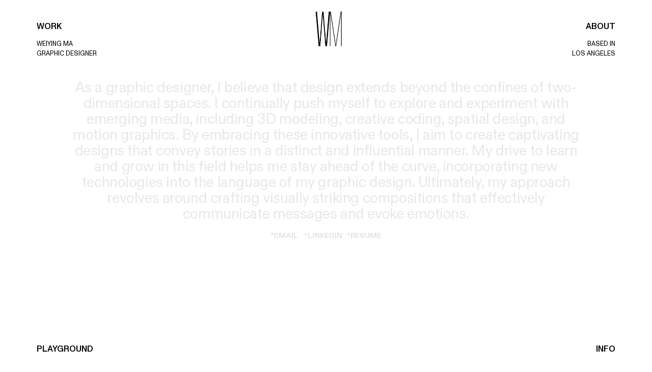

--- FILE ---
content_type: text/html; charset=UTF-8
request_url: https://weiyingma.work/ABOUT
body_size: 29850
content:
<!DOCTYPE html>
<!-- 

        Running on cargo.site

-->
<html lang="en" data-predefined-style="true" data-css-presets="true" data-css-preset data-typography-preset>
	<head>
<script>
				var __cargo_context__ = 'live';
				var __cargo_js_ver__ = 'c=2136176793';
				var __cargo_maint__ = false;
				
				
			</script>
					<meta http-equiv="X-UA-Compatible" content="IE=edge,chrome=1">
		<meta http-equiv="Content-Type" content="text/html; charset=utf-8">
		<meta name="viewport" content="initial-scale=1.0, maximum-scale=1.0, user-scalable=no">
		
			<meta name="robots" content="index,follow">
		<title>ABOUT — Weiying Ma</title>
		<meta name="description" content="As a graphic designer, I believe that design extends beyond the confines of two-dimensional spaces. I continually push myself to explore and...">
				<meta name="twitter:card" content="summary_large_image">
		<meta name="twitter:title" content="ABOUT — Weiying Ma">
		<meta name="twitter:description" content="As a graphic designer, I believe that design extends beyond the confines of two-dimensional spaces. I continually push myself to explore and...">
		<meta name="twitter:image" content="">
		<meta property="og:locale" content="en_US">
		<meta property="og:title" content="ABOUT — Weiying Ma">
		<meta property="og:description" content="As a graphic designer, I believe that design extends beyond the confines of two-dimensional spaces. I continually push myself to explore and...">
		<meta property="og:url" content="https://weiyingma.work/ABOUT">
		<meta property="og:image" content="">
		<meta property="og:type" content="website">

		<link rel="preconnect" href="https://static.cargo.site" crossorigin>
		<link rel="preconnect" href="https://freight.cargo.site" crossorigin>
				<link rel="preconnect" href="https://type.cargo.site" crossorigin>

		<!--<link rel="preload" href="https://static.cargo.site/assets/social/IconFont-Regular-0.9.3.woff2" as="font" type="font/woff" crossorigin>-->

		

		<link href="https://freight.cargo.site/t/original/i/2c0532c7b607582e44322e21639629d6e03d1f0cf5fff4339dcd7d1880a0cddb/SELFLOGO.ico" rel="shortcut icon">
		<link href="https://weiyingma.work/rss" rel="alternate" type="application/rss+xml" title="Weiying Ma feed">

		<link href="https://weiyingma.work/stylesheet?c=2136176793&1746702342" id="member_stylesheet" rel="stylesheet" type="text/css" />
<style id="">@font-face{font-family:Icons;src:url(https://static.cargo.site/assets/social/IconFont-Regular-0.9.3.woff2);unicode-range:U+E000-E15C,U+F0000,U+FE0E}@font-face{font-family:Icons;src:url(https://static.cargo.site/assets/social/IconFont-Regular-0.9.3.woff2);font-weight:240;unicode-range:U+E000-E15C,U+F0000,U+FE0E}@font-face{font-family:Icons;src:url(https://static.cargo.site/assets/social/IconFont-Regular-0.9.3.woff2);unicode-range:U+E000-E15C,U+F0000,U+FE0E;font-weight:400}@font-face{font-family:Icons;src:url(https://static.cargo.site/assets/social/IconFont-Regular-0.9.3.woff2);unicode-range:U+E000-E15C,U+F0000,U+FE0E;font-weight:600}@font-face{font-family:Icons;src:url(https://static.cargo.site/assets/social/IconFont-Regular-0.9.3.woff2);unicode-range:U+E000-E15C,U+F0000,U+FE0E;font-weight:800}@font-face{font-family:Icons;src:url(https://static.cargo.site/assets/social/IconFont-Regular-0.9.3.woff2);unicode-range:U+E000-E15C,U+F0000,U+FE0E;font-style:italic}@font-face{font-family:Icons;src:url(https://static.cargo.site/assets/social/IconFont-Regular-0.9.3.woff2);unicode-range:U+E000-E15C,U+F0000,U+FE0E;font-weight:200;font-style:italic}@font-face{font-family:Icons;src:url(https://static.cargo.site/assets/social/IconFont-Regular-0.9.3.woff2);unicode-range:U+E000-E15C,U+F0000,U+FE0E;font-weight:400;font-style:italic}@font-face{font-family:Icons;src:url(https://static.cargo.site/assets/social/IconFont-Regular-0.9.3.woff2);unicode-range:U+E000-E15C,U+F0000,U+FE0E;font-weight:600;font-style:italic}@font-face{font-family:Icons;src:url(https://static.cargo.site/assets/social/IconFont-Regular-0.9.3.woff2);unicode-range:U+E000-E15C,U+F0000,U+FE0E;font-weight:800;font-style:italic}body.iconfont-loading,body.iconfont-loading *{color:transparent!important}body{-moz-osx-font-smoothing:grayscale;-webkit-font-smoothing:antialiased;-webkit-text-size-adjust:none}body.no-scroll{overflow:hidden}/*!
 * Content
 */.page{word-wrap:break-word}:focus{outline:0}.pointer-events-none{pointer-events:none}.pointer-events-auto{pointer-events:auto}.pointer-events-none .page_content .audio-player,.pointer-events-none .page_content .shop_product,.pointer-events-none .page_content a,.pointer-events-none .page_content audio,.pointer-events-none .page_content button,.pointer-events-none .page_content details,.pointer-events-none .page_content iframe,.pointer-events-none .page_content img,.pointer-events-none .page_content input,.pointer-events-none .page_content video{pointer-events:auto}.pointer-events-none .page_content *>a,.pointer-events-none .page_content>a{position:relative}s *{text-transform:inherit}#toolset{position:fixed;bottom:10px;right:10px;z-index:8}.mobile #toolset,.template_site_inframe #toolset{display:none}#toolset a{display:block;height:24px;width:24px;margin:0;padding:0;text-decoration:none;background:rgba(0,0,0,.2)}#toolset a:hover{background:rgba(0,0,0,.8)}[data-adminview] #toolset a,[data-adminview] #toolset_admin a{background:rgba(0,0,0,.04);pointer-events:none;cursor:default}#toolset_admin a:active{background:rgba(0,0,0,.7)}#toolset_admin a svg>*{transform:scale(1.1) translate(0,-.5px);transform-origin:50% 50%}#toolset_admin a svg{pointer-events:none;width:100%!important;height:auto!important}#following-container{overflow:auto;-webkit-overflow-scrolling:touch}#following-container iframe{height:100%;width:100%;position:absolute;top:0;left:0;right:0;bottom:0}:root{--following-width:-400px;--following-animation-duration:450ms}@keyframes following-open{0%{transform:translateX(0)}100%{transform:translateX(var(--following-width))}}@keyframes following-open-inverse{0%{transform:translateX(0)}100%{transform:translateX(calc(-1 * var(--following-width)))}}@keyframes following-close{0%{transform:translateX(var(--following-width))}100%{transform:translateX(0)}}@keyframes following-close-inverse{0%{transform:translateX(calc(-1 * var(--following-width)))}100%{transform:translateX(0)}}body.animate-left{animation:following-open var(--following-animation-duration);animation-fill-mode:both;animation-timing-function:cubic-bezier(.24,1,.29,1)}#following-container.animate-left{animation:following-close-inverse var(--following-animation-duration);animation-fill-mode:both;animation-timing-function:cubic-bezier(.24,1,.29,1)}#following-container.animate-left #following-frame{animation:following-close var(--following-animation-duration);animation-fill-mode:both;animation-timing-function:cubic-bezier(.24,1,.29,1)}body.animate-right{animation:following-close var(--following-animation-duration);animation-fill-mode:both;animation-timing-function:cubic-bezier(.24,1,.29,1)}#following-container.animate-right{animation:following-open-inverse var(--following-animation-duration);animation-fill-mode:both;animation-timing-function:cubic-bezier(.24,1,.29,1)}#following-container.animate-right #following-frame{animation:following-open var(--following-animation-duration);animation-fill-mode:both;animation-timing-function:cubic-bezier(.24,1,.29,1)}.slick-slider{position:relative;display:block;-moz-box-sizing:border-box;box-sizing:border-box;-webkit-user-select:none;-moz-user-select:none;-ms-user-select:none;user-select:none;-webkit-touch-callout:none;-khtml-user-select:none;-ms-touch-action:pan-y;touch-action:pan-y;-webkit-tap-highlight-color:transparent}.slick-list{position:relative;display:block;overflow:hidden;margin:0;padding:0}.slick-list:focus{outline:0}.slick-list.dragging{cursor:pointer;cursor:hand}.slick-slider .slick-list,.slick-slider .slick-track{transform:translate3d(0,0,0);will-change:transform}.slick-track{position:relative;top:0;left:0;display:block}.slick-track:after,.slick-track:before{display:table;content:'';width:1px;height:1px;margin-top:-1px;margin-left:-1px}.slick-track:after{clear:both}.slick-loading .slick-track{visibility:hidden}.slick-slide{display:none;float:left;height:100%;min-height:1px}[dir=rtl] .slick-slide{float:right}.content .slick-slide img{display:inline-block}.content .slick-slide img:not(.image-zoom){cursor:pointer}.content .scrub .slick-list,.content .scrub .slick-slide img:not(.image-zoom){cursor:ew-resize}body.slideshow-scrub-dragging *{cursor:ew-resize!important}.content .slick-slide img:not([src]),.content .slick-slide img[src='']{width:100%;height:auto}.slick-slide.slick-loading img{display:none}.slick-slide.dragging img{pointer-events:none}.slick-initialized .slick-slide{display:block}.slick-loading .slick-slide{visibility:hidden}.slick-vertical .slick-slide{display:block;height:auto;border:1px solid transparent}.slick-arrow.slick-hidden{display:none}.slick-arrow{position:absolute;z-index:9;width:0;top:0;height:100%;cursor:pointer;will-change:opacity;-webkit-transition:opacity 333ms cubic-bezier(.4,0,.22,1);transition:opacity 333ms cubic-bezier(.4,0,.22,1)}.slick-arrow.hidden{opacity:0}.slick-arrow svg{position:absolute;width:36px;height:36px;top:0;left:0;right:0;bottom:0;margin:auto;transform:translate(.25px,.25px)}.slick-arrow svg.right-arrow{transform:translate(.25px,.25px) scaleX(-1)}.slick-arrow svg:active{opacity:.75}.slick-arrow svg .arrow-shape{fill:none!important;stroke:#fff;stroke-linecap:square}.slick-arrow svg .arrow-outline{fill:none!important;stroke-width:2.5px;stroke:rgba(0,0,0,.6);stroke-linecap:square}.slick-arrow.slick-next{right:0;text-align:right}.slick-next svg,.wallpaper-navigation .slick-next svg{margin-right:10px}.mobile .slick-next svg{margin-right:10px}.slick-arrow.slick-prev{text-align:left}.slick-prev svg,.wallpaper-navigation .slick-prev svg{margin-left:10px}.mobile .slick-prev svg{margin-left:10px}.loading_animation{display:none;vertical-align:middle;z-index:15;line-height:0;pointer-events:none;border-radius:100%}.loading_animation.hidden{display:none}.loading_animation.pulsing{opacity:0;display:inline-block;animation-delay:.1s;-webkit-animation-delay:.1s;-moz-animation-delay:.1s;animation-duration:12s;animation-iteration-count:infinite;animation:fade-pulse-in .5s ease-in-out;-moz-animation:fade-pulse-in .5s ease-in-out;-webkit-animation:fade-pulse-in .5s ease-in-out;-webkit-animation-fill-mode:forwards;-moz-animation-fill-mode:forwards;animation-fill-mode:forwards}.loading_animation.pulsing.no-delay{animation-delay:0s;-webkit-animation-delay:0s;-moz-animation-delay:0s}.loading_animation div{border-radius:100%}.loading_animation div svg{max-width:100%;height:auto}.loading_animation div,.loading_animation div svg{width:20px;height:20px}.loading_animation.full-width svg{width:100%;height:auto}.loading_animation.full-width.big svg{width:100px;height:100px}.loading_animation div svg>*{fill:#ccc}.loading_animation div{-webkit-animation:spin-loading 12s ease-out;-webkit-animation-iteration-count:infinite;-moz-animation:spin-loading 12s ease-out;-moz-animation-iteration-count:infinite;animation:spin-loading 12s ease-out;animation-iteration-count:infinite}.loading_animation.hidden{display:none}[data-backdrop] .loading_animation{position:absolute;top:15px;left:15px;z-index:99}.loading_animation.position-absolute.middle{top:calc(50% - 10px);left:calc(50% - 10px)}.loading_animation.position-absolute.topleft{top:0;left:0}.loading_animation.position-absolute.middleright{top:calc(50% - 10px);right:1rem}.loading_animation.position-absolute.middleleft{top:calc(50% - 10px);left:1rem}.loading_animation.gray div svg>*{fill:#999}.loading_animation.gray-dark div svg>*{fill:#666}.loading_animation.gray-darker div svg>*{fill:#555}.loading_animation.gray-light div svg>*{fill:#ccc}.loading_animation.white div svg>*{fill:rgba(255,255,255,.85)}.loading_animation.blue div svg>*{fill:#698fff}.loading_animation.inline{display:inline-block;margin-bottom:.5ex}.loading_animation.inline.left{margin-right:.5ex}@-webkit-keyframes fade-pulse-in{0%{opacity:0}50%{opacity:.5}100%{opacity:1}}@-moz-keyframes fade-pulse-in{0%{opacity:0}50%{opacity:.5}100%{opacity:1}}@keyframes fade-pulse-in{0%{opacity:0}50%{opacity:.5}100%{opacity:1}}@-webkit-keyframes pulsate{0%{opacity:1}50%{opacity:0}100%{opacity:1}}@-moz-keyframes pulsate{0%{opacity:1}50%{opacity:0}100%{opacity:1}}@keyframes pulsate{0%{opacity:1}50%{opacity:0}100%{opacity:1}}@-webkit-keyframes spin-loading{0%{transform:rotate(0)}9%{transform:rotate(1050deg)}18%{transform:rotate(-1090deg)}20%{transform:rotate(-1080deg)}23%{transform:rotate(-1080deg)}28%{transform:rotate(-1095deg)}29%{transform:rotate(-1065deg)}34%{transform:rotate(-1080deg)}35%{transform:rotate(-1050deg)}40%{transform:rotate(-1065deg)}41%{transform:rotate(-1035deg)}44%{transform:rotate(-1035deg)}47%{transform:rotate(-2160deg)}50%{transform:rotate(-2160deg)}56%{transform:rotate(45deg)}60%{transform:rotate(45deg)}80%{transform:rotate(6120deg)}100%{transform:rotate(0)}}@keyframes spin-loading{0%{transform:rotate(0)}9%{transform:rotate(1050deg)}18%{transform:rotate(-1090deg)}20%{transform:rotate(-1080deg)}23%{transform:rotate(-1080deg)}28%{transform:rotate(-1095deg)}29%{transform:rotate(-1065deg)}34%{transform:rotate(-1080deg)}35%{transform:rotate(-1050deg)}40%{transform:rotate(-1065deg)}41%{transform:rotate(-1035deg)}44%{transform:rotate(-1035deg)}47%{transform:rotate(-2160deg)}50%{transform:rotate(-2160deg)}56%{transform:rotate(45deg)}60%{transform:rotate(45deg)}80%{transform:rotate(6120deg)}100%{transform:rotate(0)}}[grid-row]{align-items:flex-start;box-sizing:border-box;display:-webkit-box;display:-webkit-flex;display:-ms-flexbox;display:flex;-webkit-flex-wrap:wrap;-ms-flex-wrap:wrap;flex-wrap:wrap}[grid-col]{box-sizing:border-box}[grid-row] [grid-col].empty:after{content:"\0000A0";cursor:text}body.mobile[data-adminview=content-editproject] [grid-row] [grid-col].empty:after{display:none}[grid-col=auto]{-webkit-box-flex:1;-webkit-flex:1;-ms-flex:1;flex:1}[grid-col=x12]{width:100%}[grid-col=x11]{width:50%}[grid-col=x10]{width:33.33%}[grid-col=x9]{width:25%}[grid-col=x8]{width:20%}[grid-col=x7]{width:16.666666667%}[grid-col=x6]{width:14.285714286%}[grid-col=x5]{width:12.5%}[grid-col=x4]{width:11.111111111%}[grid-col=x3]{width:10%}[grid-col=x2]{width:9.090909091%}[grid-col=x1]{width:8.333333333%}[grid-col="1"]{width:8.33333%}[grid-col="2"]{width:16.66667%}[grid-col="3"]{width:25%}[grid-col="4"]{width:33.33333%}[grid-col="5"]{width:41.66667%}[grid-col="6"]{width:50%}[grid-col="7"]{width:58.33333%}[grid-col="8"]{width:66.66667%}[grid-col="9"]{width:75%}[grid-col="10"]{width:83.33333%}[grid-col="11"]{width:91.66667%}[grid-col="12"]{width:100%}body.mobile [grid-responsive] [grid-col]{width:100%;-webkit-box-flex:none;-webkit-flex:none;-ms-flex:none;flex:none}[data-ce-host=true][contenteditable=true] [grid-pad]{pointer-events:none}[data-ce-host=true][contenteditable=true] [grid-pad]>*{pointer-events:auto}[grid-pad="0"]{padding:0}[grid-pad="0.25"]{padding:.125rem}[grid-pad="0.5"]{padding:.25rem}[grid-pad="0.75"]{padding:.375rem}[grid-pad="1"]{padding:.5rem}[grid-pad="1.25"]{padding:.625rem}[grid-pad="1.5"]{padding:.75rem}[grid-pad="1.75"]{padding:.875rem}[grid-pad="2"]{padding:1rem}[grid-pad="2.5"]{padding:1.25rem}[grid-pad="3"]{padding:1.5rem}[grid-pad="3.5"]{padding:1.75rem}[grid-pad="4"]{padding:2rem}[grid-pad="5"]{padding:2.5rem}[grid-pad="6"]{padding:3rem}[grid-pad="7"]{padding:3.5rem}[grid-pad="8"]{padding:4rem}[grid-pad="9"]{padding:4.5rem}[grid-pad="10"]{padding:5rem}[grid-gutter="0"]{margin:0}[grid-gutter="0.5"]{margin:-.25rem}[grid-gutter="1"]{margin:-.5rem}[grid-gutter="1.5"]{margin:-.75rem}[grid-gutter="2"]{margin:-1rem}[grid-gutter="2.5"]{margin:-1.25rem}[grid-gutter="3"]{margin:-1.5rem}[grid-gutter="3.5"]{margin:-1.75rem}[grid-gutter="4"]{margin:-2rem}[grid-gutter="5"]{margin:-2.5rem}[grid-gutter="6"]{margin:-3rem}[grid-gutter="7"]{margin:-3.5rem}[grid-gutter="8"]{margin:-4rem}[grid-gutter="10"]{margin:-5rem}[grid-gutter="12"]{margin:-6rem}[grid-gutter="14"]{margin:-7rem}[grid-gutter="16"]{margin:-8rem}[grid-gutter="18"]{margin:-9rem}[grid-gutter="20"]{margin:-10rem}small{max-width:100%;text-decoration:inherit}img:not([src]),img[src='']{outline:1px solid rgba(177,177,177,.4);outline-offset:-1px;content:url([data-uri])}img.image-zoom{cursor:-webkit-zoom-in;cursor:-moz-zoom-in;cursor:zoom-in}#imprimatur{color:#333;font-size:10px;font-family:-apple-system,BlinkMacSystemFont,"Segoe UI",Roboto,Oxygen,Ubuntu,Cantarell,"Open Sans","Helvetica Neue",sans-serif,"Sans Serif",Icons;/*!System*/position:fixed;opacity:.3;right:-28px;bottom:160px;transform:rotate(270deg);-ms-transform:rotate(270deg);-webkit-transform:rotate(270deg);z-index:8;text-transform:uppercase;color:#999;opacity:.5;padding-bottom:2px;text-decoration:none}.mobile #imprimatur{display:none}bodycopy cargo-link a{font-family:-apple-system,BlinkMacSystemFont,"Segoe UI",Roboto,Oxygen,Ubuntu,Cantarell,"Open Sans","Helvetica Neue",sans-serif,"Sans Serif",Icons;/*!System*/font-size:12px;font-style:normal;font-weight:400;transform:rotate(270deg);text-decoration:none;position:fixed!important;right:-27px;bottom:100px;text-decoration:none;letter-spacing:normal;background:0 0;border:0;border-bottom:0;outline:0}/*! PhotoSwipe Default UI CSS by Dmitry Semenov | photoswipe.com | MIT license */.pswp--has_mouse .pswp__button--arrow--left,.pswp--has_mouse .pswp__button--arrow--right,.pswp__ui{visibility:visible}.pswp--minimal--dark .pswp__top-bar,.pswp__button{background:0 0}.pswp,.pswp__bg,.pswp__container,.pswp__img--placeholder,.pswp__zoom-wrap,.quick-view-navigation{-webkit-backface-visibility:hidden}.pswp__button{cursor:pointer;opacity:1;-webkit-appearance:none;transition:opacity .2s;-webkit-box-shadow:none;box-shadow:none}.pswp__button-close>svg{top:10px;right:10px;margin-left:auto}.pswp--touch .quick-view-navigation{display:none}.pswp__ui{-webkit-font-smoothing:auto;opacity:1;z-index:1550}.quick-view-navigation{will-change:opacity;-webkit-transition:opacity 333ms cubic-bezier(.4,0,.22,1);transition:opacity 333ms cubic-bezier(.4,0,.22,1)}.quick-view-navigation .pswp__group .pswp__button{pointer-events:auto}.pswp__button>svg{position:absolute;width:36px;height:36px}.quick-view-navigation .pswp__group:active svg{opacity:.75}.pswp__button svg .shape-shape{fill:#fff}.pswp__button svg .shape-outline{fill:#000}.pswp__button-prev>svg{top:0;bottom:0;left:10px;margin:auto}.pswp__button-next>svg{top:0;bottom:0;right:10px;margin:auto}.quick-view-navigation .pswp__group .pswp__button-prev{position:absolute;left:0;top:0;width:0;height:100%}.quick-view-navigation .pswp__group .pswp__button-next{position:absolute;right:0;top:0;width:0;height:100%}.quick-view-navigation .close-button,.quick-view-navigation .left-arrow,.quick-view-navigation .right-arrow{transform:translate(.25px,.25px)}.quick-view-navigation .right-arrow{transform:translate(.25px,.25px) scaleX(-1)}.pswp__button svg .shape-outline{fill:transparent!important;stroke:#000;stroke-width:2.5px;stroke-linecap:square}.pswp__button svg .shape-shape{fill:transparent!important;stroke:#fff;stroke-width:1.5px;stroke-linecap:square}.pswp__bg,.pswp__scroll-wrap,.pswp__zoom-wrap{width:100%;position:absolute}.quick-view-navigation .pswp__group .pswp__button-close{margin:0}.pswp__container,.pswp__item,.pswp__zoom-wrap{right:0;bottom:0;top:0;position:absolute;left:0}.pswp__ui--hidden .pswp__button{opacity:.001}.pswp__ui--hidden .pswp__button,.pswp__ui--hidden .pswp__button *{pointer-events:none}.pswp .pswp__ui.pswp__ui--displaynone{display:none}.pswp__element--disabled{display:none!important}/*! PhotoSwipe main CSS by Dmitry Semenov | photoswipe.com | MIT license */.pswp{position:fixed;display:none;height:100%;width:100%;top:0;left:0;right:0;bottom:0;margin:auto;-ms-touch-action:none;touch-action:none;z-index:9999999;-webkit-text-size-adjust:100%;line-height:initial;letter-spacing:initial;outline:0}.pswp img{max-width:none}.pswp--zoom-disabled .pswp__img{cursor:default!important}.pswp--animate_opacity{opacity:.001;will-change:opacity;-webkit-transition:opacity 333ms cubic-bezier(.4,0,.22,1);transition:opacity 333ms cubic-bezier(.4,0,.22,1)}.pswp--open{display:block}.pswp--zoom-allowed .pswp__img{cursor:-webkit-zoom-in;cursor:-moz-zoom-in;cursor:zoom-in}.pswp--zoomed-in .pswp__img{cursor:-webkit-grab;cursor:-moz-grab;cursor:grab}.pswp--dragging .pswp__img{cursor:-webkit-grabbing;cursor:-moz-grabbing;cursor:grabbing}.pswp__bg{left:0;top:0;height:100%;opacity:0;transform:translateZ(0);will-change:opacity}.pswp__scroll-wrap{left:0;top:0;height:100%}.pswp__container,.pswp__zoom-wrap{-ms-touch-action:none;touch-action:none}.pswp__container,.pswp__img{-webkit-user-select:none;-moz-user-select:none;-ms-user-select:none;user-select:none;-webkit-tap-highlight-color:transparent;-webkit-touch-callout:none}.pswp__zoom-wrap{-webkit-transform-origin:left top;-ms-transform-origin:left top;transform-origin:left top;-webkit-transition:-webkit-transform 222ms cubic-bezier(.4,0,.22,1);transition:transform 222ms cubic-bezier(.4,0,.22,1)}.pswp__bg{-webkit-transition:opacity 222ms cubic-bezier(.4,0,.22,1);transition:opacity 222ms cubic-bezier(.4,0,.22,1)}.pswp--animated-in .pswp__bg,.pswp--animated-in .pswp__zoom-wrap{-webkit-transition:none;transition:none}.pswp--hide-overflow .pswp__scroll-wrap,.pswp--hide-overflow.pswp{overflow:hidden}.pswp__img{position:absolute;width:auto;height:auto;top:0;left:0}.pswp__img--placeholder--blank{background:#222}.pswp--ie .pswp__img{width:100%!important;height:auto!important;left:0;top:0}.pswp__ui--idle{opacity:0}.pswp__error-msg{position:absolute;left:0;top:50%;width:100%;text-align:center;font-size:14px;line-height:16px;margin-top:-8px;color:#ccc}.pswp__error-msg a{color:#ccc;text-decoration:underline}.pswp__error-msg{font-family:-apple-system,BlinkMacSystemFont,"Segoe UI",Roboto,Oxygen,Ubuntu,Cantarell,"Open Sans","Helvetica Neue",sans-serif}.quick-view.mouse-down .iframe-item{pointer-events:none!important}.quick-view-caption-positioner{pointer-events:none;width:100%;height:100%}.quick-view-caption-wrapper{margin:auto;position:absolute;bottom:0;left:0;right:0}.quick-view-horizontal-align-left .quick-view-caption-wrapper{margin-left:0}.quick-view-horizontal-align-right .quick-view-caption-wrapper{margin-right:0}[data-quick-view-caption]{transition:.1s opacity ease-in-out;position:absolute;bottom:0;left:0;right:0}.quick-view-horizontal-align-left [data-quick-view-caption]{text-align:left}.quick-view-horizontal-align-right [data-quick-view-caption]{text-align:right}.quick-view-caption{transition:.1s opacity ease-in-out}.quick-view-caption>*{display:inline-block}.quick-view-caption *{pointer-events:auto}.quick-view-caption.hidden{opacity:0}.shop_product .dropdown_wrapper{flex:0 0 100%;position:relative}.shop_product select{appearance:none;-moz-appearance:none;-webkit-appearance:none;outline:0;-webkit-font-smoothing:antialiased;-moz-osx-font-smoothing:grayscale;cursor:pointer;border-radius:0;white-space:nowrap;overflow:hidden!important;text-overflow:ellipsis}.shop_product select.dropdown::-ms-expand{display:none}.shop_product a{cursor:pointer;border-bottom:none;text-decoration:none}.shop_product a.out-of-stock{pointer-events:none}body.audio-player-dragging *{cursor:ew-resize!important}.audio-player{display:inline-flex;flex:1 0 calc(100% - 2px);width:calc(100% - 2px)}.audio-player .button{height:100%;flex:0 0 3.3rem;display:flex}.audio-player .separator{left:3.3rem;height:100%}.audio-player .buffer{width:0%;height:100%;transition:left .3s linear,width .3s linear}.audio-player.seeking .buffer{transition:left 0s,width 0s}.audio-player.seeking{user-select:none;-webkit-user-select:none;cursor:ew-resize}.audio-player.seeking *{user-select:none;-webkit-user-select:none;cursor:ew-resize}.audio-player .bar{overflow:hidden;display:flex;justify-content:space-between;align-content:center;flex-grow:1}.audio-player .progress{width:0%;height:100%;transition:width .3s linear}.audio-player.seeking .progress{transition:width 0s}.audio-player .pause,.audio-player .play{cursor:pointer;height:100%}.audio-player .note-icon{margin:auto 0;order:2;flex:0 1 auto}.audio-player .title{white-space:nowrap;overflow:hidden;text-overflow:ellipsis;pointer-events:none;user-select:none;padding:.5rem 0 .5rem 1rem;margin:auto auto auto 0;flex:0 3 auto;min-width:0;width:100%}.audio-player .total-time{flex:0 1 auto;margin:auto 0}.audio-player .current-time,.audio-player .play-text{flex:0 1 auto;margin:auto 0}.audio-player .stream-anim{user-select:none;margin:auto auto auto 0}.audio-player .stream-anim span{display:inline-block}.audio-player .buffer,.audio-player .current-time,.audio-player .note-svg,.audio-player .play-text,.audio-player .separator,.audio-player .total-time{user-select:none;pointer-events:none}.audio-player .buffer,.audio-player .play-text,.audio-player .progress{position:absolute}.audio-player,.audio-player .bar,.audio-player .button,.audio-player .current-time,.audio-player .note-icon,.audio-player .pause,.audio-player .play,.audio-player .total-time{position:relative}body.mobile .audio-player,body.mobile .audio-player *{-webkit-touch-callout:none}#standalone-admin-frame{border:0;width:400px;position:absolute;right:0;top:0;height:100vh;z-index:99}body[standalone-admin=true] #standalone-admin-frame{transform:translate(0,0)}body[standalone-admin=true] .main_container{width:calc(100% - 400px)}body[standalone-admin=false] #standalone-admin-frame{transform:translate(100%,0)}body[standalone-admin=false] .main_container{width:100%}.toggle_standaloneAdmin{position:fixed;top:0;right:400px;height:40px;width:40px;z-index:999;cursor:pointer;background-color:rgba(0,0,0,.4)}.toggle_standaloneAdmin:active{opacity:.7}body[standalone-admin=false] .toggle_standaloneAdmin{right:0}.toggle_standaloneAdmin *{color:#fff;fill:#fff}.toggle_standaloneAdmin svg{padding:6px;width:100%;height:100%;opacity:.85}body[standalone-admin=false] .toggle_standaloneAdmin #close,body[standalone-admin=true] .toggle_standaloneAdmin #backdropsettings{display:none}.toggle_standaloneAdmin>div{width:100%;height:100%}#admin_toggle_button{position:fixed;top:50%;transform:translate(0,-50%);right:400px;height:36px;width:12px;z-index:999;cursor:pointer;background-color:rgba(0,0,0,.09);padding-left:2px;margin-right:5px}#admin_toggle_button .bar{content:'';background:rgba(0,0,0,.09);position:fixed;width:5px;bottom:0;top:0;z-index:10}#admin_toggle_button:active{background:rgba(0,0,0,.065)}#admin_toggle_button *{color:#fff;fill:#fff}#admin_toggle_button svg{padding:0;width:16px;height:36px;margin-left:1px;opacity:1}#admin_toggle_button svg *{fill:#fff;opacity:1}#admin_toggle_button[data-state=closed] .toggle_admin_close{display:none}#admin_toggle_button[data-state=closed],#admin_toggle_button[data-state=closed] .toggle_admin_open{width:20px;cursor:pointer;margin:0}#admin_toggle_button[data-state=closed] svg{margin-left:2px}#admin_toggle_button[data-state=open] .toggle_admin_open{display:none}select,select *{text-rendering:auto!important}b b{font-weight:inherit}*{-webkit-box-sizing:border-box;-moz-box-sizing:border-box;box-sizing:border-box}customhtml>*{position:relative;z-index:10}body,html{min-height:100vh;margin:0;padding:0}html{touch-action:manipulation;position:relative;background-color:#fff}.main_container{min-height:100vh;width:100%;overflow:hidden}.container{display:-webkit-box;display:-webkit-flex;display:-moz-box;display:-ms-flexbox;display:flex;-webkit-flex-wrap:wrap;-moz-flex-wrap:wrap;-ms-flex-wrap:wrap;flex-wrap:wrap;max-width:100%;width:100%;overflow:visible}.container{align-items:flex-start;-webkit-align-items:flex-start}.page{z-index:2}.page ul li>text-limit{display:block}.content,.content_container,.pinned{-webkit-flex:1 0 auto;-moz-flex:1 0 auto;-ms-flex:1 0 auto;flex:1 0 auto;max-width:100%}.content_container{width:100%}.content_container.full_height{min-height:100vh}.page_background{position:absolute;top:0;left:0;width:100%;height:100%}.page_container{position:relative;overflow:visible;width:100%}.backdrop{position:absolute;top:0;z-index:1;width:100%;height:100%;max-height:100vh}.backdrop>div{position:absolute;top:0;left:0;width:100%;height:100%;-webkit-backface-visibility:hidden;backface-visibility:hidden;transform:translate3d(0,0,0);contain:strict}[data-backdrop].backdrop>div[data-overflowing]{max-height:100vh;position:absolute;top:0;left:0}body.mobile [split-responsive]{display:flex;flex-direction:column}body.mobile [split-responsive] .container{width:100%;order:2}body.mobile [split-responsive] .backdrop{position:relative;height:50vh;width:100%;order:1}body.mobile [split-responsive] [data-auxiliary].backdrop{position:absolute;height:50vh;width:100%;order:1}.page{position:relative;z-index:2}img[data-align=left]{float:left}img[data-align=right]{float:right}[data-rotation]{transform-origin:center center}.content .page_content:not([contenteditable=true]) [data-draggable]{pointer-events:auto!important;backface-visibility:hidden}.preserve-3d{-moz-transform-style:preserve-3d;transform-style:preserve-3d}.content .page_content:not([contenteditable=true]) [data-draggable] iframe{pointer-events:none!important}.dragging-active iframe{pointer-events:none!important}.content .page_content:not([contenteditable=true]) [data-draggable]:active{opacity:1}.content .scroll-transition-fade{transition:transform 1s ease-in-out,opacity .8s ease-in-out}.content .scroll-transition-fade.below-viewport{opacity:0;transform:translateY(40px)}.mobile.full_width .page_container:not([split-layout]) .container_width{width:100%}[data-view=pinned_bottom] .bottom_pin_invisibility{visibility:hidden}.pinned{position:relative;width:100%}.pinned .page_container.accommodate:not(.fixed):not(.overlay){z-index:2}.pinned .page_container.overlay{position:absolute;z-index:4}.pinned .page_container.overlay.fixed{position:fixed}.pinned .page_container.overlay.fixed .page{max-height:100vh;-webkit-overflow-scrolling:touch}.pinned .page_container.overlay.fixed .page.allow-scroll{overflow-y:auto;overflow-x:hidden}.pinned .page_container.overlay.fixed .page.allow-scroll{align-items:flex-start;-webkit-align-items:flex-start}.pinned .page_container .page.allow-scroll::-webkit-scrollbar{width:0;background:0 0;display:none}.pinned.pinned_top .page_container.overlay{left:0;top:0}.pinned.pinned_bottom .page_container.overlay{left:0;bottom:0}div[data-container=set]:empty{margin-top:1px}.thumbnails{position:relative;z-index:1}[thumbnails=grid]{align-items:baseline}[thumbnails=justify] .thumbnail{box-sizing:content-box}[thumbnails][data-padding-zero] .thumbnail{margin-bottom:-1px}[thumbnails=montessori] .thumbnail{pointer-events:auto;position:absolute}[thumbnails] .thumbnail>a{display:block;text-decoration:none}[thumbnails=montessori]{height:0}[thumbnails][data-resizing],[thumbnails][data-resizing] *{cursor:nwse-resize}[thumbnails] .thumbnail .resize-handle{cursor:nwse-resize;width:26px;height:26px;padding:5px;position:absolute;opacity:.75;right:-1px;bottom:-1px;z-index:100}[thumbnails][data-resizing] .resize-handle{display:none}[thumbnails] .thumbnail .resize-handle svg{position:absolute;top:0;left:0}[thumbnails] .thumbnail .resize-handle:hover{opacity:1}[data-can-move].thumbnail .resize-handle svg .resize_path_outline{fill:#fff}[data-can-move].thumbnail .resize-handle svg .resize_path{fill:#000}[thumbnails=montessori] .thumbnail_sizer{height:0;width:100%;position:relative;padding-bottom:100%;pointer-events:none}[thumbnails] .thumbnail img{display:block;min-height:3px;margin-bottom:0}[thumbnails] .thumbnail img:not([src]),img[src=""]{margin:0!important;width:100%;min-height:3px;height:100%!important;position:absolute}[aspect-ratio="1x1"].thumb_image{height:0;padding-bottom:100%;overflow:hidden}[aspect-ratio="4x3"].thumb_image{height:0;padding-bottom:75%;overflow:hidden}[aspect-ratio="16x9"].thumb_image{height:0;padding-bottom:56.25%;overflow:hidden}[thumbnails] .thumb_image{width:100%;position:relative}[thumbnails][thumbnail-vertical-align=top]{align-items:flex-start}[thumbnails][thumbnail-vertical-align=middle]{align-items:center}[thumbnails][thumbnail-vertical-align=bottom]{align-items:baseline}[thumbnails][thumbnail-horizontal-align=left]{justify-content:flex-start}[thumbnails][thumbnail-horizontal-align=middle]{justify-content:center}[thumbnails][thumbnail-horizontal-align=right]{justify-content:flex-end}.thumb_image.default_image>svg{position:absolute;top:0;left:0;bottom:0;right:0;width:100%;height:100%}.thumb_image.default_image{outline:1px solid #ccc;outline-offset:-1px;position:relative}.mobile.full_width [data-view=Thumbnail] .thumbnails_width{width:100%}.content [data-draggable] a:active,.content [data-draggable] img:active{opacity:initial}.content .draggable-dragging{opacity:initial}[data-draggable].draggable_visible{visibility:visible}[data-draggable].draggable_hidden{visibility:hidden}.gallery_card [data-draggable],.marquee [data-draggable]{visibility:inherit}[data-draggable]{visibility:visible;background-color:rgba(0,0,0,.003)}#site_menu_panel_container .image-gallery:not(.initialized){height:0;padding-bottom:100%;min-height:initial}.image-gallery:not(.initialized){min-height:100vh;visibility:hidden;width:100%}.image-gallery .gallery_card img{display:block;width:100%;height:auto}.image-gallery .gallery_card{transform-origin:center}.image-gallery .gallery_card.dragging{opacity:.1;transform:initial!important}.image-gallery:not([image-gallery=slideshow]) .gallery_card iframe:only-child,.image-gallery:not([image-gallery=slideshow]) .gallery_card video:only-child{width:100%;height:100%;top:0;left:0;position:absolute}.image-gallery[image-gallery=slideshow] .gallery_card video[muted][autoplay]:not([controls]),.image-gallery[image-gallery=slideshow] .gallery_card video[muted][data-autoplay]:not([controls]){pointer-events:none}.image-gallery [image-gallery-pad="0"] video:only-child{object-fit:cover;height:calc(100% + 1px)}div.image-gallery>a,div.image-gallery>iframe,div.image-gallery>img,div.image-gallery>video{display:none}[image-gallery-row]{align-items:flex-start;box-sizing:border-box;display:-webkit-box;display:-webkit-flex;display:-ms-flexbox;display:flex;-webkit-flex-wrap:wrap;-ms-flex-wrap:wrap;flex-wrap:wrap}.image-gallery .gallery_card_image{width:100%;position:relative}[data-predefined-style=true] .image-gallery a.gallery_card{display:block;border:none}[image-gallery-col]{box-sizing:border-box}[image-gallery-col=x12]{width:100%}[image-gallery-col=x11]{width:50%}[image-gallery-col=x10]{width:33.33%}[image-gallery-col=x9]{width:25%}[image-gallery-col=x8]{width:20%}[image-gallery-col=x7]{width:16.666666667%}[image-gallery-col=x6]{width:14.285714286%}[image-gallery-col=x5]{width:12.5%}[image-gallery-col=x4]{width:11.111111111%}[image-gallery-col=x3]{width:10%}[image-gallery-col=x2]{width:9.090909091%}[image-gallery-col=x1]{width:8.333333333%}.content .page_content [image-gallery-pad].image-gallery{pointer-events:none}.content .page_content [image-gallery-pad].image-gallery .gallery_card_image>*,.content .page_content [image-gallery-pad].image-gallery .gallery_image_caption{pointer-events:auto}.content .page_content [image-gallery-pad="0"]{padding:0}.content .page_content [image-gallery-pad="0.25"]{padding:.125rem}.content .page_content [image-gallery-pad="0.5"]{padding:.25rem}.content .page_content [image-gallery-pad="0.75"]{padding:.375rem}.content .page_content [image-gallery-pad="1"]{padding:.5rem}.content .page_content [image-gallery-pad="1.25"]{padding:.625rem}.content .page_content [image-gallery-pad="1.5"]{padding:.75rem}.content .page_content [image-gallery-pad="1.75"]{padding:.875rem}.content .page_content [image-gallery-pad="2"]{padding:1rem}.content .page_content [image-gallery-pad="2.5"]{padding:1.25rem}.content .page_content [image-gallery-pad="3"]{padding:1.5rem}.content .page_content [image-gallery-pad="3.5"]{padding:1.75rem}.content .page_content [image-gallery-pad="4"]{padding:2rem}.content .page_content [image-gallery-pad="5"]{padding:2.5rem}.content .page_content [image-gallery-pad="6"]{padding:3rem}.content .page_content [image-gallery-pad="7"]{padding:3.5rem}.content .page_content [image-gallery-pad="8"]{padding:4rem}.content .page_content [image-gallery-pad="9"]{padding:4.5rem}.content .page_content [image-gallery-pad="10"]{padding:5rem}.content .page_content [image-gallery-gutter="0"]{margin:0}.content .page_content [image-gallery-gutter="0.5"]{margin:-.25rem}.content .page_content [image-gallery-gutter="1"]{margin:-.5rem}.content .page_content [image-gallery-gutter="1.5"]{margin:-.75rem}.content .page_content [image-gallery-gutter="2"]{margin:-1rem}.content .page_content [image-gallery-gutter="2.5"]{margin:-1.25rem}.content .page_content [image-gallery-gutter="3"]{margin:-1.5rem}.content .page_content [image-gallery-gutter="3.5"]{margin:-1.75rem}.content .page_content [image-gallery-gutter="4"]{margin:-2rem}.content .page_content [image-gallery-gutter="5"]{margin:-2.5rem}.content .page_content [image-gallery-gutter="6"]{margin:-3rem}.content .page_content [image-gallery-gutter="7"]{margin:-3.5rem}.content .page_content [image-gallery-gutter="8"]{margin:-4rem}.content .page_content [image-gallery-gutter="10"]{margin:-5rem}.content .page_content [image-gallery-gutter="12"]{margin:-6rem}.content .page_content [image-gallery-gutter="14"]{margin:-7rem}.content .page_content [image-gallery-gutter="16"]{margin:-8rem}.content .page_content [image-gallery-gutter="18"]{margin:-9rem}.content .page_content [image-gallery-gutter="20"]{margin:-10rem}[image-gallery=slideshow]:not(.initialized)>*{min-height:1px;opacity:0;min-width:100%}[image-gallery=slideshow][data-constrained-by=height] [image-gallery-vertical-align].slick-track{align-items:flex-start}[image-gallery=slideshow] img.image-zoom:active{opacity:initial}[image-gallery=slideshow].slick-initialized .gallery_card{pointer-events:none}[image-gallery=slideshow].slick-initialized .gallery_card.slick-current{pointer-events:auto}[image-gallery=slideshow] .gallery_card:not(.has_caption){line-height:0}.content .page_content [image-gallery=slideshow].image-gallery>*{pointer-events:auto}.content [image-gallery=slideshow].image-gallery.slick-initialized .gallery_card{overflow:hidden;margin:0;display:flex;flex-flow:row wrap;flex-shrink:0}.content [image-gallery=slideshow].image-gallery.slick-initialized .gallery_card.slick-current{overflow:visible}[image-gallery=slideshow] .gallery_image_caption{opacity:1;transition:opacity .3s;-webkit-transition:opacity .3s;width:100%;margin-left:auto;margin-right:auto;clear:both}[image-gallery-horizontal-align=left] .gallery_image_caption{text-align:left}[image-gallery-horizontal-align=middle] .gallery_image_caption{text-align:center}[image-gallery-horizontal-align=right] .gallery_image_caption{text-align:right}[image-gallery=slideshow][data-slideshow-in-transition] .gallery_image_caption{opacity:0;transition:opacity .3s;-webkit-transition:opacity .3s}[image-gallery=slideshow] .gallery_card_image{width:initial;margin:0;display:inline-block}[image-gallery=slideshow] .gallery_card img{margin:0;display:block}[image-gallery=slideshow][data-exploded]{align-items:flex-start;box-sizing:border-box;display:-webkit-box;display:-webkit-flex;display:-ms-flexbox;display:flex;-webkit-flex-wrap:wrap;-ms-flex-wrap:wrap;flex-wrap:wrap;justify-content:flex-start;align-content:flex-start}[image-gallery=slideshow][data-exploded] .gallery_card{padding:1rem;width:16.666%}[image-gallery=slideshow][data-exploded] .gallery_card_image{height:0;display:block;width:100%}[image-gallery=grid]{align-items:baseline}[image-gallery=grid] .gallery_card.has_caption .gallery_card_image{display:block}[image-gallery=grid] [image-gallery-pad="0"].gallery_card{margin-bottom:-1px}[image-gallery=grid] .gallery_card img{margin:0}[image-gallery=columns] .gallery_card img{margin:0}[image-gallery=justify]{align-items:flex-start}[image-gallery=justify] .gallery_card img{margin:0}[image-gallery=montessori][image-gallery-row]{display:block}[image-gallery=montessori] a.gallery_card,[image-gallery=montessori] div.gallery_card{position:absolute;pointer-events:auto}[image-gallery=montessori][data-can-move] .gallery_card,[image-gallery=montessori][data-can-move] .gallery_card .gallery_card_image,[image-gallery=montessori][data-can-move] .gallery_card .gallery_card_image>*{cursor:move}[image-gallery=montessori]{position:relative;height:0}[image-gallery=freeform] .gallery_card{position:relative}[image-gallery=freeform] [image-gallery-pad="0"].gallery_card{margin-bottom:-1px}[image-gallery-vertical-align]{display:flex;flex-flow:row wrap}[image-gallery-vertical-align].slick-track{display:flex;flex-flow:row nowrap}.image-gallery .slick-list{margin-bottom:-.3px}[image-gallery-vertical-align=top]{align-content:flex-start;align-items:flex-start}[image-gallery-vertical-align=middle]{align-items:center;align-content:center}[image-gallery-vertical-align=bottom]{align-content:flex-end;align-items:flex-end}[image-gallery-horizontal-align=left]{justify-content:flex-start}[image-gallery-horizontal-align=middle]{justify-content:center}[image-gallery-horizontal-align=right]{justify-content:flex-end}.image-gallery[data-resizing],.image-gallery[data-resizing] *{cursor:nwse-resize!important}.image-gallery .gallery_card .resize-handle,.image-gallery .gallery_card .resize-handle *{cursor:nwse-resize!important}.image-gallery .gallery_card .resize-handle{width:26px;height:26px;padding:5px;position:absolute;opacity:.75;right:-1px;bottom:-1px;z-index:10}.image-gallery[data-resizing] .resize-handle{display:none}.image-gallery .gallery_card .resize-handle svg{cursor:nwse-resize!important;position:absolute;top:0;left:0}.image-gallery .gallery_card .resize-handle:hover{opacity:1}[data-can-move].gallery_card .resize-handle svg .resize_path_outline{fill:#fff}[data-can-move].gallery_card .resize-handle svg .resize_path{fill:#000}[image-gallery=montessori] .thumbnail_sizer{height:0;width:100%;position:relative;padding-bottom:100%;pointer-events:none}#site_menu_button{display:block;text-decoration:none;pointer-events:auto;z-index:9;vertical-align:top;cursor:pointer;box-sizing:content-box;font-family:Icons}#site_menu_button.custom_icon{padding:0;line-height:0}#site_menu_button.custom_icon img{width:100%;height:auto}#site_menu_wrapper.disabled #site_menu_button{display:none}#site_menu_wrapper.mobile_only #site_menu_button{display:none}body.mobile #site_menu_wrapper.mobile_only:not(.disabled) #site_menu_button:not(.active){display:block}#site_menu_panel_container[data-type=cargo_menu] #site_menu_panel{display:block;position:fixed;top:0;right:0;bottom:0;left:0;z-index:10;cursor:default}.site_menu{pointer-events:auto;position:absolute;z-index:11;top:0;bottom:0;line-height:0;max-width:400px;min-width:300px;font-size:20px;text-align:left;background:rgba(20,20,20,.95);padding:20px 30px 90px 30px;overflow-y:auto;overflow-x:hidden;display:-webkit-box;display:-webkit-flex;display:-ms-flexbox;display:flex;-webkit-box-orient:vertical;-webkit-box-direction:normal;-webkit-flex-direction:column;-ms-flex-direction:column;flex-direction:column;-webkit-box-pack:start;-webkit-justify-content:flex-start;-ms-flex-pack:start;justify-content:flex-start}body.mobile #site_menu_wrapper .site_menu{-webkit-overflow-scrolling:touch;min-width:auto;max-width:100%;width:100%;padding:20px}#site_menu_wrapper[data-sitemenu-position=bottom-left] #site_menu,#site_menu_wrapper[data-sitemenu-position=top-left] #site_menu{left:0}#site_menu_wrapper[data-sitemenu-position=bottom-right] #site_menu,#site_menu_wrapper[data-sitemenu-position=top-right] #site_menu{right:0}#site_menu_wrapper[data-type=page] .site_menu{right:0;left:0;width:100%;padding:0;margin:0;background:0 0}.site_menu_wrapper.open .site_menu{display:block}.site_menu div{display:block}.site_menu a{text-decoration:none;display:inline-block;color:rgba(255,255,255,.75);max-width:100%;overflow:hidden;white-space:nowrap;text-overflow:ellipsis;line-height:1.4}.site_menu div a.active{color:rgba(255,255,255,.4)}.site_menu div.set-link>a{font-weight:700}.site_menu div.hidden{display:none}.site_menu .close{display:block;position:absolute;top:0;right:10px;font-size:60px;line-height:50px;font-weight:200;color:rgba(255,255,255,.4);cursor:pointer;user-select:none}#site_menu_panel_container .page_container{position:relative;overflow:hidden;background:0 0;z-index:2}#site_menu_panel_container .site_menu_page_wrapper{position:fixed;top:0;left:0;overflow-y:auto;-webkit-overflow-scrolling:touch;height:100%;width:100%;z-index:100}#site_menu_panel_container .site_menu_page_wrapper .backdrop{pointer-events:none}#site_menu_panel_container #site_menu_page_overlay{position:fixed;top:0;right:0;bottom:0;left:0;cursor:default;z-index:1}#shop_button{display:block;text-decoration:none;pointer-events:auto;z-index:9;vertical-align:top;cursor:pointer;box-sizing:content-box;font-family:Icons}#shop_button.custom_icon{padding:0;line-height:0}#shop_button.custom_icon img{width:100%;height:auto}#shop_button.disabled{display:none}.loading[data-loading]{display:none;position:fixed;bottom:8px;left:8px;z-index:100}.new_site_button_wrapper{font-size:1.8rem;font-weight:400;color:rgba(0,0,0,.85);font-family:-apple-system,BlinkMacSystemFont,'Segoe UI',Roboto,Oxygen,Ubuntu,Cantarell,'Open Sans','Helvetica Neue',sans-serif,'Sans Serif',Icons;font-style:normal;line-height:1.4;color:#fff;position:fixed;bottom:0;right:0;z-index:999}body.template_site #toolset{display:none!important}body.mobile .new_site_button{display:none}.new_site_button{display:flex;height:44px;cursor:pointer}.new_site_button .plus{width:44px;height:100%}.new_site_button .plus svg{width:100%;height:100%}.new_site_button .plus svg line{stroke:#000;stroke-width:2px}.new_site_button .plus:after,.new_site_button .plus:before{content:'';width:30px;height:2px}.new_site_button .text{background:#0fce83;display:none;padding:7.5px 15px 7.5px 15px;height:100%;font-size:20px;color:#222}.new_site_button:active{opacity:.8}.new_site_button.show_full .text{display:block}.new_site_button.show_full .plus{display:none}html:not(.admin-wrapper) .template_site #confirm_modal [data-progress] .progress-indicator:after{content:'Generating Site...';padding:7.5px 15px;right:-200px;color:#000}bodycopy svg.marker-overlay,bodycopy svg.marker-overlay *{transform-origin:0 0;-webkit-transform-origin:0 0;box-sizing:initial}bodycopy svg#svgroot{box-sizing:initial}bodycopy svg.marker-overlay{padding:inherit;position:absolute;left:0;top:0;width:100%;height:100%;min-height:1px;overflow:visible;pointer-events:none;z-index:999}bodycopy svg.marker-overlay *{pointer-events:initial}bodycopy svg.marker-overlay text{letter-spacing:initial}bodycopy svg.marker-overlay a{cursor:pointer}.marquee:not(.torn-down){overflow:hidden;width:100%;position:relative;padding-bottom:.25em;padding-top:.25em;margin-bottom:-.25em;margin-top:-.25em;contain:layout}.marquee .marquee_contents{will-change:transform;display:flex;flex-direction:column}.marquee[behavior][direction].torn-down{white-space:normal}.marquee[behavior=bounce] .marquee_contents{display:block;float:left;clear:both}.marquee[behavior=bounce] .marquee_inner{display:block}.marquee[behavior=bounce][direction=vertical] .marquee_contents{width:100%}.marquee[behavior=bounce][direction=diagonal] .marquee_inner:last-child,.marquee[behavior=bounce][direction=vertical] .marquee_inner:last-child{position:relative;visibility:hidden}.marquee[behavior=bounce][direction=horizontal],.marquee[behavior=scroll][direction=horizontal]{white-space:pre}.marquee[behavior=scroll][direction=horizontal] .marquee_contents{display:inline-flex;white-space:nowrap;min-width:100%}.marquee[behavior=scroll][direction=horizontal] .marquee_inner{min-width:100%}.marquee[behavior=scroll] .marquee_inner:first-child{will-change:transform;position:absolute;width:100%;top:0;left:0}.cycle{display:none}</style>
<script type="text/json" data-set="defaults" >{"current_offset":0,"current_page":1,"cargo_url":"portfoliowy02","is_domain":true,"is_mobile":false,"is_tablet":false,"is_phone":false,"api_path":"https:\/\/weiyingma.work\/_api","is_editor":false,"is_template":false,"is_direct_link":true,"direct_link_pid":33266210}</script>
<script type="text/json" data-set="DisplayOptions" >{"user_id":1933874,"pagination_count":24,"title_in_project":true,"disable_project_scroll":false,"learning_cargo_seen":true,"resource_url":null,"use_sets":null,"sets_are_clickable":null,"set_links_position":null,"sticky_pages":null,"total_projects":0,"slideshow_responsive":false,"slideshow_thumbnails_header":true,"layout_options":{"content_position":"left_cover","content_width":"100","content_margin":"5","main_margin":"0","text_alignment":"text_left","vertical_position":"vertical_top","bgcolor":"rgb(255, 255, 255)","WebFontConfig":{"cargo":{"families":{"Diatype":{"variants":["n2","i2","n3","i3","n4","i4","n5","i5","n7","i7"]},"Diatype Variable":{"variants":["n2","n3","n4","n5","n7","n8","n9","n10","i4"]},"Monument Grotesk Variable":{"variants":["n2","n3","n4","n5","n7","n8","n9","n10","i4"]},"Monument Grotesk Mono":{"variants":["n2","i2","n3","i3","n4","i4","n5","i5","n7","i7","n8","i8","n9","i9"]}}},"system":{"families":{"-apple-system":{"variants":["n4"]}}}},"links_orientation":"links_horizontal","viewport_size":"phone","mobile_zoom":"21","mobile_view":"desktop","mobile_padding":"-3.5","mobile_formatting":false,"width_unit":"rem","text_width":"66","is_feed":false,"limit_vertical_images":false,"image_zoom":true,"mobile_images_full_width":true,"responsive_columns":"1","responsive_thumbnails_padding":"0.7","enable_sitemenu":false,"sitemenu_mobileonly":false,"menu_position":"top-left","sitemenu_option":"cargo_menu","responsive_row_height":"75","advanced_padding_enabled":false,"main_margin_top":"0","main_margin_right":"0","main_margin_bottom":"0","main_margin_left":"0","mobile_pages_full_width":true,"scroll_transition":false,"image_full_zoom":false,"quick_view_height":"100","quick_view_width":"100","quick_view_alignment":"quick_view_center_center","advanced_quick_view_padding_enabled":false,"quick_view_padding":"2.5","quick_view_padding_top":"2.5","quick_view_padding_bottom":"2.5","quick_view_padding_left":"2.5","quick_view_padding_right":"2.5","quick_content_alignment":"quick_content_center_center","close_quick_view_on_scroll":true,"show_quick_view_ui":true,"quick_view_bgcolor":"rgba(255, 255, 255, 1)","quick_view_caption":false},"element_sort":{"no-group":[{"name":"Navigation","isActive":true},{"name":"Header Text","isActive":true},{"name":"Content","isActive":true},{"name":"Header Image","isActive":false}]},"site_menu_options":{"display_type":"cargo_menu","enable":false,"mobile_only":false,"position":"top-right","single_page_id":null,"icon":"\ue132","show_homepage":false,"single_page_url":"Menu","custom_icon":false},"ecommerce_options":{"enable_ecommerce_button":false,"shop_button_position":"top-right","shop_icon":"text","custom_icon":false,"shop_icon_text":"Shopping Bag &lt;(#)&gt;","icon":"","enable_geofencing":false,"enabled_countries":["AF","AX","AL","DZ","AS","AD","AO","AI","AQ","AG","AR","AM","AW","AU","AT","AZ","BS","BH","BD","BB","BY","BE","BZ","BJ","BM","BT","BO","BQ","BA","BW","BV","BR","IO","BN","BG","BF","BI","KH","CM","CA","CV","KY","CF","TD","CL","CN","CX","CC","CO","KM","CG","CD","CK","CR","CI","HR","CU","CW","CY","CZ","DK","DJ","DM","DO","EC","EG","SV","GQ","ER","EE","ET","FK","FO","FJ","FI","FR","GF","PF","TF","GA","GM","GE","DE","GH","GI","GR","GL","GD","GP","GU","GT","GG","GN","GW","GY","HT","HM","VA","HN","HK","HU","IS","IN","ID","IR","IQ","IE","IM","IL","IT","JM","JP","JE","JO","KZ","KE","KI","KP","KR","KW","KG","LA","LV","LB","LS","LR","LY","LI","LT","LU","MO","MK","MG","MW","MY","MV","ML","MT","MH","MQ","MR","MU","YT","MX","FM","MD","MC","MN","ME","MS","MA","MZ","MM","NA","NR","NP","NL","NC","NZ","NI","NE","NG","NU","NF","MP","NO","OM","PK","PW","PS","PA","PG","PY","PE","PH","PN","PL","PT","PR","QA","RE","RO","RU","RW","BL","SH","KN","LC","MF","PM","VC","WS","SM","ST","SA","SN","RS","SC","SL","SG","SX","SK","SI","SB","SO","ZA","GS","SS","ES","LK","SD","SR","SJ","SZ","SE","CH","SY","TW","TJ","TZ","TH","TL","TG","TK","TO","TT","TN","TR","TM","TC","TV","UG","UA","AE","GB","US","UM","UY","UZ","VU","VE","VN","VG","VI","WF","EH","YE","ZM","ZW"]}}</script>
<script type="text/json" data-set="Site" >{"id":"1933874","direct_link":"https:\/\/weiyingma.work","display_url":"weiyingma.work","site_url":"portfoliowy02","account_shop_id":null,"has_ecommerce":false,"has_shop":false,"ecommerce_key_public":null,"cargo_spark_button":true,"following_url":null,"website_title":"Weiying Ma","meta_tags":"","meta_description":"","meta_head":"","homepage_id":"33266208","css_url":"https:\/\/weiyingma.work\/stylesheet","rss_url":"https:\/\/weiyingma.work\/rss","js_url":"\/_jsapps\/design\/design.js","favicon_url":"https:\/\/freight.cargo.site\/t\/original\/i\/2c0532c7b607582e44322e21639629d6e03d1f0cf5fff4339dcd7d1880a0cddb\/SELFLOGO.ico","home_url":"https:\/\/cargo.site","auth_url":"https:\/\/cargo.site","profile_url":null,"profile_width":0,"profile_height":0,"social_image_url":null,"social_width":0,"social_height":0,"social_description":"Cargo","social_has_image":false,"social_has_description":false,"site_menu_icon":null,"site_menu_has_image":false,"custom_html":"<customhtml><\/customhtml>","filter":null,"is_editor":false,"use_hi_res":false,"hiq":null,"progenitor_site":"e561","files":{"EJP.mp4":"https:\/\/files.cargocollective.com\/c1933874\/EJP.mp4?1740789370","style.css":"https:\/\/files.cargocollective.com\/c1933874\/style.css?1740784457","sketch.js":"https:\/\/files.cargocollective.com\/c1933874\/sketch.js?1740784456","p5.sound.min.js":"https:\/\/files.cargocollective.com\/c1933874\/p5.sound.min.js?1740784456","p5.js":"https:\/\/files.cargocollective.com\/c1933874\/p5.js?1740784451","index.html":"https:\/\/files.cargocollective.com\/c1933874\/index.html?1740784450","8.jpg":"https:\/\/files.cargocollective.com\/c1933874\/8.jpg?1740784449","7.jpg":"https:\/\/files.cargocollective.com\/c1933874\/7.jpg?1740784449","6.jpg":"https:\/\/files.cargocollective.com\/c1933874\/6.jpg?1740784448","5.jpg":"https:\/\/files.cargocollective.com\/c1933874\/5.jpg?1740784447","4.jpg":"https:\/\/files.cargocollective.com\/c1933874\/4.jpg?1740784445","3.jpg":"https:\/\/files.cargocollective.com\/c1933874\/3.jpg?1740784443","2.jpg":"https:\/\/files.cargocollective.com\/c1933874\/2.jpg?1740784442","1.jpg":"https:\/\/files.cargocollective.com\/c1933874\/1.jpg?1740784436","customization-page.mp4":"https:\/\/files.cargocollective.com\/c1933874\/customization-page.mp4?1690330178","Main-page-w--mockup.mp4":"https:\/\/files.cargocollective.com\/c1933874\/Main-page-w--mockup.mp4?1690328665","Globe-FINAL-.mov":"https:\/\/files.cargocollective.com\/c1933874\/Globe-FINAL-.mov?1690246897"},"resource_url":"weiyingma.work\/_api\/v0\/site\/1933874"}</script>
<script type="text/json" data-set="ScaffoldingData" >{"id":0,"title":"Weiying Ma","project_url":0,"set_id":0,"is_homepage":false,"pin":false,"is_set":true,"in_nav":false,"stack":false,"sort":0,"index":0,"page_count":1,"pin_position":null,"thumbnail_options":null,"pages":[{"id":33266194,"title":"Pages","project_url":"Pages","set_id":0,"is_homepage":false,"pin":false,"is_set":true,"in_nav":false,"stack":false,"sort":0,"index":0,"page_count":1,"pin_position":null,"thumbnail_options":null,"pages":[]},{"id":33266204,"site_id":1933874,"project_url":"COPYRIGHT","direct_link":"https:\/\/weiyingma.work\/COPYRIGHT","type":"page","title":"COPYRIGHT","title_no_html":"COPYRIGHT","tags":"","display":false,"pin":true,"pin_options":{"position":"bottom","overlay":true},"in_nav":false,"is_homepage":false,"backdrop_enabled":false,"is_set":false,"stack":false,"excerpt":"COPYRIGHT 2023 WEIYING MA","content":"<div grid-row=\"\" grid-pad=\"0\" grid-gutter=\"0\" grid-responsive=\"\"><div grid-col=\"x12\" grid-pad=\"0\"><small><span style=\"color: rgb(0, 0, 0);\"><sub><span style=\"color: rgb(0, 0, 0);\">COPYRIGHT 2023 WEIYING MA<\/span><\/sub><\/span><\/small><\/div><\/div>","content_no_html":"COPYRIGHT 2023 WEIYING MA","content_partial_html":"<span style=\"color: rgb(0, 0, 0);\"><span style=\"color: rgb(0, 0, 0);\">COPYRIGHT 2023 WEIYING MA<\/span><\/span>","thumb":"","thumb_meta":null,"thumb_is_visible":false,"sort":12,"index":0,"set_id":0,"page_options":{"pin_options":{"position":"bottom","overlay":true},"using_local_css":true,"local_css":"\n\t\t[local-style=\"33266204\"] .container_width {\n}\n\n[local-style=\"33266204\"] body {\n\tbackground-color: initial \/*!variable_defaults*\/;\n}\n\n[local-style=\"33266204\"] .backdrop {\n}\n\n[local-style=\"33266204\"] .page {\n}\n\n[local-style=\"33266204\"] .page_background {\n\tbackground-color: initial \/*!page_container_bgcolor*\/;\n}\n\n[local-style=\"33266204\"] .content_padding {\n\tpadding-bottom: 0.9rem \/*!main_margin*\/;\n\tpadding-left: 0.9rem \/*!main_margin*\/;\n\tpadding-top: 0.9rem \/*!main_margin*\/;\n\tpadding-right: 0.9rem \/*!main_margin*\/;\n}\n\n[data-predefined-style=\"true\"] [local-style=\"33266204\"] bodycopy {\n}\n\n[data-predefined-style=\"true\"] [local-style=\"33266204\"] bodycopy a {\n}\n\n[data-predefined-style=\"true\"] [local-style=\"33266204\"] bodycopy a:hover {\n}\n\n[data-predefined-style=\"true\"] [local-style=\"33266204\"] h1 {\n}\n\n[data-predefined-style=\"true\"] [local-style=\"33266204\"] h1 a {\n}\n\n[data-predefined-style=\"true\"] [local-style=\"33266204\"] h1 a:hover {\n}\n\n[data-predefined-style=\"true\"] [local-style=\"33266204\"] h2 {\n}\n\n[data-predefined-style=\"true\"] [local-style=\"33266204\"] h2 a {\n}\n\n[data-predefined-style=\"true\"] [local-style=\"33266204\"] h2 a:hover {\n}\n\n[data-predefined-style=\"true\"] [local-style=\"33266204\"] small {\n\tfont-size: 1rem;\n}\n\n[data-predefined-style=\"true\"] [local-style=\"33266204\"] small a {\n}\n\n[data-predefined-style=\"true\"] [local-style=\"33266204\"] small a:hover {\n}\n\n[local-style=\"33266204\"] .container {\n\ttext-align: center \/*!text_center*\/;\n}\n\t","local_layout_options":{"split_layout":false,"split_responsive":false,"full_height":false,"advanced_padding_enabled":false,"main_margin_bottom":"0.9","main_margin_left":"0.9","page_container_bgcolor":"","show_local_thumbs":false,"page_bgcolor":"","text_alignment":"text_center","main_margin":"0.9","main_margin_top":"0.9","main_margin_right":"0.9"}},"set_open":false,"images":[],"backdrop":null},{"id":33266205,"site_id":1933874,"project_url":"Header-TOP","direct_link":"https:\/\/weiyingma.work\/Header-TOP","type":"page","title":"Header(TOP)","title_no_html":"Header(TOP)","tags":"","display":false,"pin":true,"pin_options":{"position":"top","overlay":true,"accommodate":false,"fixed":true},"in_nav":false,"is_homepage":false,"backdrop_enabled":false,"is_set":false,"stack":false,"excerpt":"WORK\n\t\n\tABOUT","content":"<div grid-row=\"\" grid-pad=\"0\" grid-gutter=\"0\">\n\t<div grid-col=\"x10\" grid-pad=\"0\" class=\"\"><h2><span style=\"color: rgb(0, 0, 0);\"><sup><a href=\"Homepage\" rel=\"history\"><span style=\"color: #000;\"><span style=\"color: #000;\">WORK<\/span><\/span><\/a><\/sup><\/span><\/h2><\/div>\n\t<div grid-col=\"x10\" grid-pad=\"0\"><div style=\"text-align: center\"><\/div><\/div>\n\t<div grid-col=\"x10\" grid-pad=\"0\" class=\"\"><div style=\"text-align: right\"><h2><span style=\"color: rgb(0, 0, 0);\"><sup><a href=\"ABOUT\" rel=\"history\"><span style=\"color: rgb(0, 0, 0);\">ABOUT<\/span><\/a><\/sup><\/span><\/h2><\/div><\/div>\n<\/div>","content_no_html":"\n\tWORK\n\t\n\tABOUT\n","content_partial_html":"\n\t<h2><span style=\"color: rgb(0, 0, 0);\"><a href=\"Homepage\" rel=\"history\"><span style=\"color: #000;\"><span style=\"color: #000;\">WORK<\/span><\/span><\/a><\/span><\/h2>\n\t\n\t<h2><span style=\"color: rgb(0, 0, 0);\"><a href=\"ABOUT\" rel=\"history\"><span style=\"color: rgb(0, 0, 0);\">ABOUT<\/span><\/a><\/span><\/h2>\n","thumb":"185981273","thumb_meta":{"thumbnail_crop":{"percentWidth":"100","marginLeft":0,"marginTop":0,"imageModel":{"id":185981273,"project_id":33266205,"image_ref":"{image 1}","name":"SELFLOGO.png","hash":"88e2a7ad39abb145700777eef31dedc880e0d9809c807d95bd9553ef1091988c","width":454,"height":735,"sort":0,"exclude_from_backdrop":false,"date_added":"1690240084"},"stored":{"ratio":161.89427312775,"crop_ratio":"16x9"},"cropManuallySet":false}},"thumb_is_visible":false,"sort":13,"index":0,"set_id":0,"page_options":{"using_local_css":true,"local_css":"[local-style=\"33266205\"] .container_width {\n}\n\n[local-style=\"33266205\"] body {\n\tbackground-color: initial \/*!variable_defaults*\/;\n}\n\n[local-style=\"33266205\"] .backdrop {\n}\n\n[local-style=\"33266205\"] .page {\n\tmin-height: auto \/*!page_height_default*\/;\n}\n\n[local-style=\"33266205\"] .page_background {\n\tbackground-color: initial \/*!page_container_bgcolor*\/;\n}\n\n[local-style=\"33266205\"] .content_padding {\n\tpadding-top: 4.8rem \/*!main_margin*\/;\n\tpadding-bottom: 1.8rem \/*!main_margin*\/;\n\tpadding-left: 6.9rem \/*!main_margin*\/;\n\tpadding-right: 6.9rem \/*!main_margin*\/;\n}\n\n[data-predefined-style=\"true\"] [local-style=\"33266205\"] bodycopy {\n\tcolor: #000;\n}\n\n[data-predefined-style=\"true\"] [local-style=\"33266205\"] bodycopy a {\n}\n\n[data-predefined-style=\"true\"] [local-style=\"33266205\"] bodycopy a:hover {\n}\n\n[data-predefined-style=\"true\"] [local-style=\"33266205\"] h1 {\n}\n\n[data-predefined-style=\"true\"] [local-style=\"33266205\"] h1 a {\n}\n\n[data-predefined-style=\"true\"] [local-style=\"33266205\"] h1 a:hover {\n}\n\n[data-predefined-style=\"true\"] [local-style=\"33266205\"] h2 {\n\tfont-size: 1.9rem;\n\tline-height: 0.8;\n}\n\n[data-predefined-style=\"true\"] [local-style=\"33266205\"] h2 a {\n}\n\n[data-predefined-style=\"true\"] [local-style=\"33266205\"] h2 a:hover {\n}\n\n[data-predefined-style=\"true\"] [local-style=\"33266205\"] small {\n}\n\n[data-predefined-style=\"true\"] [local-style=\"33266205\"] small a {\n}\n\n[data-predefined-style=\"true\"] [local-style=\"33266205\"] small a:hover {\n}\n\n[local-style=\"33266205\"] .container {\n}","local_layout_options":{"split_layout":false,"split_responsive":false,"full_height":false,"advanced_padding_enabled":true,"page_container_bgcolor":"","show_local_thumbs":false,"page_bgcolor":"","main_margin_top":"4.8","main_margin_right":"6.9","main_margin_bottom":"1.8","main_margin_left":"6.9"},"pin_options":{"position":"top","overlay":true,"accommodate":false,"fixed":true}},"set_open":false,"images":[{"id":185981273,"project_id":33266205,"image_ref":"{image 1}","name":"SELFLOGO.png","hash":"88e2a7ad39abb145700777eef31dedc880e0d9809c807d95bd9553ef1091988c","width":454,"height":735,"sort":0,"exclude_from_backdrop":false,"date_added":"1690240084"},{"id":227372455,"project_id":33266205,"image_ref":"{image 2}","name":"SELFLOGO.png","hash":"67aa8611b8e6b995fae1ba94daa87f68b19b335736207c0ac97bd783060c5336","width":200,"height":324,"sort":0,"exclude_from_backdrop":false,"date_added":"1740707355"}],"backdrop":null},{"id":37285128,"site_id":1933874,"project_url":"LOGO","direct_link":"https:\/\/weiyingma.work\/LOGO","type":"page","title":"LOGO","title_no_html":"LOGO","tags":"","display":false,"pin":true,"pin_options":{"position":"top","overlay":true,"accommodate":false,"fixed":false},"in_nav":false,"is_homepage":false,"backdrop_enabled":false,"is_set":false,"stack":false,"excerpt":"","content":"<div grid-row=\"\" grid-pad=\"0\" grid-gutter=\"0\">\n\t<div grid-col=\"x10\" grid-pad=\"0\"><\/div>\n\t<div grid-col=\"x10\" grid-pad=\"0\"><div class=\"image-gallery\" data-gallery=\"%7B%22mode_id%22%3A4%2C%22gallery_instance_id%22%3A4%2C%22name%22%3A%22Montessori%22%2C%22path%22%3A%22montessori%22%2C%22data%22%3A%7B%22height%22%3A23.676401550302963%2C%22responsive%22%3Afalse%2C%22snap_to_grid%22%3Afalse%2C%22user_interactive%22%3Afalse%2C%22zero_height%22%3Atrue%2C%22mobile_data%22%3A%7B%22columns%22%3A2%2C%22column_size%22%3A11%2C%22image_padding%22%3A1%2C%22mobile_design_path%22%3A%22columns%22%2C%22separate_mobile_view%22%3Atrue%7D%2C%22meta_data%22%3A%7B%220%22%3A%7B%22width%22%3A14.615062685372198%2C%22x%22%3A44.331022435722474%2C%22y%22%3A-10.191604345215351%2C%22z%22%3A1%7D%7D%2C%22lowest_y%22%3A-10.191604345215351%2C%22max_y%22%3A13.484797205087611%2C%22image_padding%22%3A2%2C%22captions%22%3Atrue%7D%7D\">\n<a rel=\"history\" href=\"Homepage\" class=\"image-link\"><img width=\"200\" height=\"324\" width_o=\"200\" height_o=\"324\" data-src=\"https:\/\/freight.cargo.site\/t\/original\/i\/67aa8611b8e6b995fae1ba94daa87f68b19b335736207c0ac97bd783060c5336\/SELFLOGO.png\" data-mid=\"227405746\" border=\"0\" data-no-zoom=\"true\"\/><\/a>\n<\/div><div style=\"text-align: center\"><\/div><\/div>\n\t<div grid-col=\"x10\" grid-pad=\"0\"><\/div>\n<\/div>","content_no_html":"\n\t\n\t\n{image 2 no-zoom=\"true\"}\n\n\t\n","content_partial_html":"\n\t\n\t\n<a rel=\"history\" href=\"Homepage\" class=\"image-link\"><img width=\"200\" height=\"324\" width_o=\"200\" height_o=\"324\" data-src=\"https:\/\/freight.cargo.site\/t\/original\/i\/67aa8611b8e6b995fae1ba94daa87f68b19b335736207c0ac97bd783060c5336\/SELFLOGO.png\" data-mid=\"227405746\" border=\"0\" data-no-zoom=\"true\"\/><\/a>\n\n\t\n","thumb":"227405745","thumb_meta":{"thumbnail_crop":{"percentWidth":"100","marginLeft":0,"marginTop":0,"imageModel":{"id":227405745,"project_id":37285128,"image_ref":"{image 1}","name":"SELFLOGO.png","hash":"88e2a7ad39abb145700777eef31dedc880e0d9809c807d95bd9553ef1091988c","width":454,"height":735,"sort":0,"exclude_from_backdrop":false,"date_added":1740786295},"stored":{"ratio":161.89427312775,"crop_ratio":"16x9"},"cropManuallySet":false}},"thumb_is_visible":false,"sort":14,"index":0,"set_id":0,"page_options":{"using_local_css":true,"local_css":"[local-style=\"37285128\"] .container_width {\n}\n\n[local-style=\"37285128\"] body {\n\tbackground-color: initial \/*!variable_defaults*\/;\n}\n\n[local-style=\"37285128\"] .backdrop {\n}\n\n[local-style=\"37285128\"] .page {\n\tmin-height: auto \/*!page_height_default*\/;\n}\n\n[local-style=\"37285128\"] .page_background {\n\tbackground-color: initial \/*!page_container_bgcolor*\/;\n}\n\n[local-style=\"37285128\"] .content_padding {\n\tpadding-top: 4.8rem \/*!main_margin*\/;\n\tpadding-bottom: 1.8rem \/*!main_margin*\/;\n\tpadding-left: 6.9rem \/*!main_margin*\/;\n\tpadding-right: 6.9rem \/*!main_margin*\/;\n}\n\n[data-predefined-style=\"true\"] [local-style=\"37285128\"] bodycopy {\n\tcolor: #000;\n}\n\n[data-predefined-style=\"true\"] [local-style=\"37285128\"] bodycopy a {\n}\n\n[data-predefined-style=\"true\"] [local-style=\"37285128\"] bodycopy a:hover {\n}\n\n[data-predefined-style=\"true\"] [local-style=\"37285128\"] h1 {\n}\n\n[data-predefined-style=\"true\"] [local-style=\"37285128\"] h1 a {\n}\n\n[data-predefined-style=\"true\"] [local-style=\"37285128\"] h1 a:hover {\n}\n\n[data-predefined-style=\"true\"] [local-style=\"37285128\"] h2 {\n\tfont-size: 1.9rem;\n\tline-height: 0.8;\n}\n\n[data-predefined-style=\"true\"] [local-style=\"37285128\"] h2 a {\n}\n\n[data-predefined-style=\"true\"] [local-style=\"37285128\"] h2 a:hover {\n}\n\n[data-predefined-style=\"true\"] [local-style=\"37285128\"] small {\n}\n\n[data-predefined-style=\"true\"] [local-style=\"37285128\"] small a {\n}\n\n[data-predefined-style=\"true\"] [local-style=\"37285128\"] small a:hover {\n}\n\n[local-style=\"37285128\"] .container {\n}","local_layout_options":{"split_layout":false,"split_responsive":false,"full_height":false,"advanced_padding_enabled":true,"page_container_bgcolor":"","show_local_thumbs":false,"page_bgcolor":"","main_margin_top":"4.8","main_margin_right":"6.9","main_margin_bottom":"1.8","main_margin_left":"6.9"},"pin_options":{"position":"top","overlay":true,"accommodate":false,"fixed":false}},"set_open":false,"images":[{"id":227405745,"project_id":37285128,"image_ref":"{image 1}","name":"SELFLOGO.png","hash":"88e2a7ad39abb145700777eef31dedc880e0d9809c807d95bd9553ef1091988c","width":454,"height":735,"sort":0,"exclude_from_backdrop":false,"date_added":"1740786295"},{"id":227405746,"project_id":37285128,"image_ref":"{image 2}","name":"SELFLOGO.png","hash":"67aa8611b8e6b995fae1ba94daa87f68b19b335736207c0ac97bd783060c5336","width":200,"height":324,"sort":0,"exclude_from_backdrop":false,"date_added":"1740786295"}],"backdrop":null},{"id":33266206,"site_id":1933874,"project_url":"Header-BOTTOM","direct_link":"https:\/\/weiyingma.work\/Header-BOTTOM","type":"page","title":"Header(BOTTOM)","title_no_html":"Header(BOTTOM)","tags":"","display":false,"pin":true,"pin_options":{"position":"top","overlay":true,"fixed":true},"in_nav":false,"is_homepage":false,"backdrop_enabled":false,"is_set":false,"stack":false,"excerpt":"PLAYGROUND\n\t\n\tINFO","content":"<div grid-row=\"\" grid-pad=\"0\" grid-gutter=\"0\">\n\t<div grid-col=\"x10\" grid-pad=\"0\" class=\"\"><h2><span style=\"color: rgb(0, 0, 0);\"><sup><a href=\"Playground\" rel=\"history\"><span style=\"color: #000;\"><span style=\"color: #000;\">PLAYGROUND<\/span><\/span><\/a><\/sup><\/span><\/h2><\/div>\n\t<div grid-col=\"x10\" grid-pad=\"0\"><\/div>\n\t<div grid-col=\"x10\" grid-pad=\"0\" class=\"\"><div style=\"text-align: right\"><h2><span style=\"color: rgb(0, 0, 0);\"><sup><a href=\"INFO\" rel=\"history\"><span style=\"color: rgb(0, 0, 0);\">INFO<\/span><\/a><\/sup><\/span><\/h2><\/div><\/div><\/div>","content_no_html":"\n\tPLAYGROUND\n\t\n\tINFO","content_partial_html":"\n\t<h2><span style=\"color: rgb(0, 0, 0);\"><a href=\"Playground\" rel=\"history\"><span style=\"color: #000;\"><span style=\"color: #000;\">PLAYGROUND<\/span><\/span><\/a><\/span><\/h2>\n\t\n\t<h2><span style=\"color: rgb(0, 0, 0);\"><a href=\"INFO\" rel=\"history\"><span style=\"color: rgb(0, 0, 0);\">INFO<\/span><\/a><\/span><\/h2>","thumb":"","thumb_meta":{"thumbnail_crop":null},"thumb_is_visible":false,"sort":15,"index":0,"set_id":0,"page_options":{"pin_options":{"position":"top","overlay":true,"fixed":true},"local_css":"[local-style=\"33266206\"] .container_width {\n}\n\n[local-style=\"33266206\"] body {\n\tbackground-color: initial \/*!variable_defaults*\/;\n}\n\n[local-style=\"33266206\"] .backdrop {\n}\n\n[local-style=\"33266206\"] .page {\n\tmin-height: 100vh \/*!page_height_100vh*\/;\n}\n\n[local-style=\"33266206\"] .page_background {\n\tbackground-color: initial \/*!page_container_bgcolor*\/;\n}\n\n[local-style=\"33266206\"] .content_padding {\n\tpadding-top: 4.8rem \/*!main_margin*\/;\n\tpadding-bottom: 1.8rem \/*!main_margin*\/;\n\tpadding-left: 6.9rem \/*!main_margin*\/;\n\tpadding-right: 6.9rem \/*!main_margin*\/;\n}\n\n[data-predefined-style=\"true\"] [local-style=\"33266206\"] bodycopy {\n\tfont-size: 1.7rem;\n\tcolor: #f72f26;\n}\n\n[data-predefined-style=\"true\"] [local-style=\"33266206\"] bodycopy a {\n}\n\n[data-predefined-style=\"true\"] [local-style=\"33266206\"] bodycopy a:hover {\n}\n\n[data-predefined-style=\"true\"] [local-style=\"33266206\"] h1 {\n}\n\n[data-predefined-style=\"true\"] [local-style=\"33266206\"] h1 a {\n}\n\n[data-predefined-style=\"true\"] [local-style=\"33266206\"] h1 a:hover {\n}\n\n[data-predefined-style=\"true\"] [local-style=\"33266206\"] h2 {\n\tfont-size: 1.9rem;\n}\n\n[data-predefined-style=\"true\"] [local-style=\"33266206\"] h2 a {\n}\n\n[data-predefined-style=\"true\"] [local-style=\"33266206\"] h2 a:hover {\n}\n\n[data-predefined-style=\"true\"] [local-style=\"33266206\"] small {\n}\n\n[data-predefined-style=\"true\"] [local-style=\"33266206\"] small a {\n}\n\n[data-predefined-style=\"true\"] [local-style=\"33266206\"] small a:hover {\n}\n\n[local-style=\"33266206\"] .container {\n\talign-items: flex-end \/*!vertical_bottom*\/;\n\t-webkit-align-items: flex-end \/*!vertical_bottom*\/;\n}","using_local_css":true,"local_layout_options":{"split_layout":false,"split_responsive":false,"full_height":true,"advanced_padding_enabled":true,"page_container_bgcolor":"","show_local_thumbs":false,"page_bgcolor":"","vertical_position":"vertical_bottom","main_margin_top":"4.8","main_margin_right":"6.9","main_margin_bottom":"1.8","main_margin_left":"6.9"}},"set_open":false,"images":[],"backdrop":null},{"id":33266207,"site_id":1933874,"project_url":"Intro","direct_link":"https:\/\/weiyingma.work\/Intro","type":"page","title":"Intro","title_no_html":"Intro","tags":"","display":false,"pin":true,"pin_options":{"position":"top","overlay":true,"accommodate":false,"fixed":false},"in_nav":false,"is_homepage":false,"backdrop_enabled":false,"is_set":false,"stack":false,"excerpt":"WEIYING MA \nGRAPHIC DESIGNER\n\t\n\tBASED IN \nLOS ANGELES","content":"<div grid-row=\"\" grid-pad=\"0\" grid-gutter=\"0\">\n\t<div grid-col=\"x10\" grid-pad=\"0\" class=\"\"><div style=\"text-align: left\"><small><span style=\"color: rgb(0, 0, 0);\">WEIYING MA <br>GRAPHIC DESIGNER<\/span><\/small><\/div><sup><\/sup><\/div>\n\t<div grid-col=\"x10\" grid-pad=\"0\"><div style=\"text-align: center\"><\/div><\/div>\n\t<div grid-col=\"x10\" grid-pad=\"0\" class=\"\"><div style=\"text-align: right\"><small><span style=\"color: rgb(0, 0, 0);\">BASED IN <br>LOS ANGELES<\/span><\/small><\/div><div style=\"text-align: right\"><sup><\/sup><\/div><\/div>\n<\/div>","content_no_html":"\n\tWEIYING MA GRAPHIC DESIGNER\n\t\n\tBASED IN LOS ANGELES\n","content_partial_html":"\n\t<span style=\"color: rgb(0, 0, 0);\">WEIYING MA <br>GRAPHIC DESIGNER<\/span>\n\t\n\t<span style=\"color: rgb(0, 0, 0);\">BASED IN <br>LOS ANGELES<\/span>\n","thumb":"185981274","thumb_meta":{"thumbnail_crop":{"percentWidth":"100","marginLeft":0,"marginTop":0,"imageModel":{"id":185981274,"project_id":33266207,"image_ref":"{image 1}","name":"SELFLOGO.png","hash":"88e2a7ad39abb145700777eef31dedc880e0d9809c807d95bd9553ef1091988c","width":454,"height":735,"sort":0,"exclude_from_backdrop":false,"date_added":"1690240084"},"stored":{"ratio":161.89427312775,"crop_ratio":"16x9"},"cropManuallySet":false}},"thumb_is_visible":false,"sort":16,"index":0,"set_id":0,"page_options":{"using_local_css":true,"local_css":"[local-style=\"33266207\"] .container_width {\n}\n\n[local-style=\"33266207\"] body {\n\tbackground-color: initial \/*!variable_defaults*\/;\n}\n\n[local-style=\"33266207\"] .backdrop {\n}\n\n[local-style=\"33266207\"] .page {\n\tmin-height: auto \/*!page_height_default*\/;\n}\n\n[local-style=\"33266207\"] .page_background {\n\tbackground-color: initial \/*!page_container_bgcolor*\/;\n}\n\n[local-style=\"33266207\"] .content_padding {\n\tpadding-top: 7.4rem \/*!main_margin*\/;\n\tpadding-bottom: 1.8rem \/*!main_margin*\/;\n\tpadding-left: 6.9rem \/*!main_margin*\/;\n\tpadding-right: 6.9rem \/*!main_margin*\/;\n}\n\n[data-predefined-style=\"true\"] [local-style=\"33266207\"] bodycopy {\n\tfont-size: 1rem;\n\tline-height: 1.4;\n\tcolor: #f72f26;\n}\n\n[data-predefined-style=\"true\"] [local-style=\"33266207\"] bodycopy a {\n}\n\n[data-predefined-style=\"true\"] [local-style=\"33266207\"] bodycopy a:hover {\n}\n\n[data-predefined-style=\"true\"] [local-style=\"33266207\"] h1 {\n}\n\n[data-predefined-style=\"true\"] [local-style=\"33266207\"] h1 a {\n}\n\n[data-predefined-style=\"true\"] [local-style=\"33266207\"] h1 a:hover {\n}\n\n[data-predefined-style=\"true\"] [local-style=\"33266207\"] h2 {\n}\n\n[data-predefined-style=\"true\"] [local-style=\"33266207\"] h2 a {\n}\n\n[data-predefined-style=\"true\"] [local-style=\"33266207\"] h2 a:hover {\n}\n\n[data-predefined-style=\"true\"] [local-style=\"33266207\"] small {\n\tline-height: 1.6;\n}\n\n[data-predefined-style=\"true\"] [local-style=\"33266207\"] small a {\n}\n\n[data-predefined-style=\"true\"] [local-style=\"33266207\"] small a:hover {\n}\n\n[local-style=\"33266207\"] .container {\n\tmargin-left: auto \/*!content_right*\/;\n\tmargin-right: 0 \/*!content_right*\/;\n}","local_layout_options":{"split_layout":false,"split_responsive":false,"full_height":false,"advanced_padding_enabled":true,"page_container_bgcolor":"","show_local_thumbs":false,"page_bgcolor":"","main_margin_top":"7.4","main_margin_right":"6.9","main_margin_bottom":"1.8","main_margin_left":"6.9","content_position":"right_cover"},"pin_options":{"position":"top","overlay":true,"accommodate":false,"fixed":false}},"set_open":false,"images":[{"id":185981274,"project_id":33266207,"image_ref":"{image 1}","name":"SELFLOGO.png","hash":"88e2a7ad39abb145700777eef31dedc880e0d9809c807d95bd9553ef1091988c","width":454,"height":735,"sort":0,"exclude_from_backdrop":false,"date_added":"1690240084"}],"backdrop":null},{"id":33266208,"site_id":1933874,"project_url":"Homepage","direct_link":"https:\/\/weiyingma.work\/Homepage","type":"page","title":"Homepage","title_no_html":"Homepage","tags":"","display":false,"pin":false,"pin_options":{},"in_nav":false,"is_homepage":true,"backdrop_enabled":false,"is_set":false,"stack":false,"excerpt":"\u00a0 \n\n\n\nNDCLA\u00a0(Nippon Design Center USA)\u00a0\n A GLOBAL MULTIDISCIPLINARY DESIGN AGENCY FROM JAPAN (Acess\u00a0Upon Request)\n\n\n    \n\n\n\n\n\n\n\n\n\n\n\nEXPERIENCE...","content":"<iframe class=\"p5\" src=\"https:\/\/files.cargocollective.com\/c1933874\/index.html\" frameborder=\"0\" style=\"top: 0; left: 0; width: 100vw; height: 100%; border: none; margin: 0; padding: 0; height: 100vh; width: 100vw; overflow: hidden;\">\n<\/iframe>\n<br>\n<br>\n<br>\n<br>\n<div grid-row=\"\" grid-pad=\"0.75\" grid-gutter=\"1.5\" grid-responsive=\"\"><div grid-col=\"x11\" grid-pad=\"0.75\"><div id=\"img_wrapper\"><br>\n<a href=\"NDCLA\" rel=\"history\" class=\"image-link\"><img width=\"1920\" height=\"1080\" width_o=\"1920\" height_o=\"1080\" data-src=\"https:\/\/freight.cargo.site\/t\/original\/i\/7092c02cb231fdb2bd8d991d58266ef8813ea760de2bbbe164a57d97b2d2a517\/NDCLA.png\" data-mid=\"227408127\" border=\"0\" \/><\/a><br><br><br>\n<br>\n<a href=\"NDCLA\" rel=\"history\"><\/a>&nbsp; \n<\/div>\n<br>\n<h2><span style=\"color: #000;\"><a href=\"NDCLA\" rel=\"history\">NDCLA&nbsp;<i>(Nippon Design Center USA)<\/i>&nbsp;<\/a><\/span><\/h2><a href=\"NDCLA\" rel=\"history\">\n <small><span style=\"color: #000;\">A GLOBAL MULTIDISCIPLINARY DESIGN AGENCY FROM JAPAN (Acess&nbsp;<i>Upon Request)<\/i><\/span><\/small><\/a>\n<br>\n    <\/div>\n\n\n<div grid-col=\"x11\" grid-pad=\"0.75\">\n<div id=\"img_wrapper\">\n<a href=\"https:\/\/experience-japan.info\/en\/\" target=\"_blank\"><video width=\"100%\" height=\"100%\" autoplay=\"\" loop=\"\" muted=\"\" playsinline=\"\" class=\"\">\n<source src=\"https:\/\/files.cargocollective.com\/c1933874\/EJP.mp4\" type=\"video\/mp4\">\n<\/video><\/a>\n<\/div>\n\n<br>\n<h2><span style=\"color: #000;\">EXPERIENCE JAPANESE PICTOGRAMS<\/span><\/h2>\n<small><span style=\"color: #000;\">ICONOGRAPHY, INFORMATION DESIGN<\/span><\/small>\n<\/div>\n<\/div>\n\n<style>\n    \/* Keep container size fixed *\/\n    #img_wrapper {\n        display: block;\n        width: 100%;\n        aspect-ratio: 16\/9; \/* Maintain aspect ratio *\/\n        margin-bottom: 0;\n        padding-bottom: 0;\n        overflow: hidden; \/* Ensures image doesn't overflow *\/\n        position: relative;\n    }\n\n    \/* Video styling *\/\n    #img_wrapper video {\n        width: 100%;\n        height: auto; \/* Maintain correct video height *\/\n        max-height: 100%; \/* Prevents excessive cropping *\/\n        object-fit: contain; \/* Ensures the entire video is visible *\/\n    }\n    \n    \/* \u8ba9 iframe \u9002\u5e94\u5bb9\u5668 *\/\n#img_wrapper iframe {\n    width: 100%;\n        height: auto; \/* Maintain correct video height *\/\n        max-height: 100%; \/* Prevents excessive cropping *\/\n        object-fit: contain; \/* Ensures the entire video is visible *\/\npointer-events: none;\n}\n\n\/* \u8ba9\u8d85\u94fe\u63a5\u53ef\u4ee5\u70b9\u51fb *\/\n#img_wrapper a {\n    position: absolute;\n    top: 0;\n    left: 0;\n    width: 100%;\n    height: 100%;\n    z-index: 10;\n    pointer-events: auto; \/* \u91cd\u65b0\u542f\u7528\u9f20\u6807\u4e8b\u4ef6 *\/\n}\n\n    \/* Default image state *\/\n    #img_wrapper img {\n        width: 100%;\n        height: 100%;\n        object-fit: cover; \/* Ensures it fills the container *\/\n        position: absolute;\n        top: 0;\n        left: 0;\n        transition: transform 0.3s ease-in-out; \/* Smooth scaling *\/\n    }\n\n    \/* Scale image inside fixed container *\/\n    #img_wrapper:hover img {\n        transform: scale(1.1); \/* Scale up but stay within the box *\/\n    }\n\n    \/* Text spacing *\/\n    h2 {\n        margin-top: 10px;\n    }\n\n    small {\n        display: block;\n        margin-bottom: 20px;\n    }\n\n    \/* \u589e\u52a0\u6bcf\u4e2a\u533a\u5757\u4e4b\u95f4\u7684\u884c\u8ddd *\/\n    div[grid-row] {\n        margin-bottom: -10px; \/* \u4f60\u53ef\u4ee5\u8c03\u5927\u8fd9\u4e2a\u503c *\/\n    }\n<\/style>\n\n\n<!-- \u7b2c\u4e00\u6392 -->\n<div grid-row=\"\" grid-pad=\"0.75\" grid-gutter=\"1.5\" grid-responsive=\"\">\n    <div grid-col=\"x11\" grid-pad=\"0.75\">\n\n        <div id=\"img_wrapper\">\n        <a href=\"EMOTXT\" rel=\"history\">\n    <iframe src=\"https:\/\/player.vimeo.com\/video\/845137925?background=1&amp;autoplay=1&amp;loop=1&amp;muted=1\" width=\"100%\" height=\"100%\" frameborder=\"0\" allow=\"autoplay; fullscreen; picture-in-picture\" allowfullscreen=\"\" style=\"width: 510.489px; height: 510.489px;\" class=\"\"><a href=\"Page-1\" rel=\"history\">\n    <\/a><\/iframe>\n<\/a><\/div><a href=\"Page-1\" rel=\"history\">\n\n\n<br>\n<h2><span style=\"color: #000;\">EMOTXT<\/span><\/h2>\n        <small><span style=\"color: #000;\">THESIS, TRANSMEDIA, EXPERIMENTAL TYPOGRAPHY<\/span><\/small><br>\n    <\/a><\/div><div grid-col=\"x11\" grid-pad=\"0.75\"><a href=\"Page-1\" rel=\"history\">\n        <\/a><div id=\"img_wrapper\"><a href=\"Page-1\" rel=\"history\">\n            <\/a><a href=\"Artforum-Rebrand\" rel=\"history\" class=\"image-link\"><img width=\"5616\" height=\"3744\" width_o=\"5616\" height_o=\"3744\" data-src=\"https:\/\/freight.cargo.site\/t\/original\/i\/dfe02a80ba61dc6b171cb6b28c7f1a31558f494706ad9290178a9397174ac284\/IMG_5386-.jpg\" data-mid=\"185981277\" border=\"0\" \/><\/a>\n        <\/div>\n \n<br>\n<h2><span style=\"color: #000;\">ARTFORUM<\/span><\/h2>\n        <small><span style=\"color: #000;\">EDITORIAL, MAGAZINE REBRAND<\/span><\/small>\n        <br>\n    <\/div>\n<\/div>\n\n<!-- \u7b2c\u4e8c\u6392 -->\n<div grid-row=\"\" grid-pad=\"0.75\" grid-gutter=\"1.5\" grid-responsive=\"\">\n    <div grid-col=\"x11\" grid-pad=\"0.75\">\n        <div id=\"img_wrapper\">\n        <a href=\"LoadSound-satellite\" rel=\"history\">\n    <iframe src=\"https:\/\/player.vimeo.com\/video\/848261247?background=1&amp;autopause=0&amp;player_id=0&amp;app_id=58479\" width=\"100%\" height=\"100%\" frameborder=\"0\" allow=\"autoplay; fullscreen; picture-in-picture\" allowfullscreen=\"\" style=\"width: 510.489px; height: 510.489px;\" class=\"\"><a href=\"Page-4\" rel=\"history\">\n    <\/a><\/iframe>\n<\/a><\/div><a href=\"Page-3\" rel=\"history\">\n \n<br>\n<h2><span style=\"color: #000;\">LOADSOUND(\u201cSATELLITE\u201d)<\/span><\/h2>\n        <small><span style=\"color: #000;\">CAMPAIGN, BRANDING, TRANSMEDIA<\/span><\/small>\n        <br>\n    <\/a><\/div><div grid-col=\"x11\" grid-pad=\"0.75\"><a href=\"Page-1\" rel=\"history\">\n        <\/a><div id=\"img_wrapper\"><a href=\"Page-1\" rel=\"history\">\n            <\/a><a href=\"BYTE\" rel=\"history\" class=\"image-link\"><img width=\"8000\" height=\"4500\" width_o=\"8000\" height_o=\"4500\" data-src=\"https:\/\/freight.cargo.site\/t\/original\/i\/394352bd8841ce9f30146f10d558a92f36c69f8b8fd89040eda41624695b3126\/TDC_submission.png\" data-mid=\"185981279\" border=\"0\" \/><\/a>\n        <\/div>\n \n<br>\n<h2><span style=\"color: #000;\">BYTE<\/span><\/h2>\n        <small><span style=\"color: #000;\">DYNAMIC TYPOGRAPHY, TRANSMEDIA<\/span><\/small><br>\n    <\/div>\n<\/div>\n\n<!-- \u7b2c\u4e09\u6392 -->\n<div grid-row=\"\" grid-pad=\"1.75\" grid-gutter=\"3.5\" grid-responsive=\"\">\n    <div grid-col=\"x11\" grid-pad=\"1.75\" class=\"\">\n        <div id=\"img_wrapper\">\n            <a href=\"3Douquet\" rel=\"history\" class=\"image-link\"><img width=\"4200\" height=\"2364\" width_o=\"4200\" height_o=\"2364\" data-src=\"https:\/\/freight.cargo.site\/t\/original\/i\/724aa327e9017e565bbe469d86acb7f5ed5f5c25d12216b1341cca847eb58869\/117179_nt23_01.JPG\" data-mid=\"185981281\" border=\"0\" \/><\/a>\n        <\/div>\n \n<br>\n<h2><span style=\"color: #000;\">3DOUQUET<\/span><\/h2>\n        <small><span style=\"color: #000;\">BRANDING, VENTURE DESIGN, PACKAGING<\/span><\/small>\n        <br>\n    <\/div>\n\n    <div grid-col=\"x11\" grid-pad=\"1.75\" class=\"\">\n        <div id=\"img_wrapper\"><a href=\"Loues\" rel=\"history\" class=\"image-link\"><img width=\"4200\" height=\"2364\" width_o=\"4200\" height_o=\"2364\" data-src=\"https:\/\/freight.cargo.site\/t\/original\/i\/724aa327e9017e565bbe469d86acb7f5ed5f5c25d12216b1341cca847eb58869\/117179_nt23_01.JPG\" data-mid=\"185981281\" border=\"0\" \/><img width=\"8000\" height=\"4500\" width_o=\"8000\" height_o=\"4500\" data-src=\"https:\/\/freight.cargo.site\/t\/original\/i\/eca1018fd5a20401b2f1d5a8a154c64876bfad25129d435a855aa9e4212778d8\/Presentation10.jpg\" data-mid=\"236011309\" border=\"0\" \/><\/a>\n        <\/div>\n \n<br>\n<h2><span style=\"color: #000;\">LOUES<\/span><\/h2>\n        <small><span style=\"color: #000;\">BRANDING, VISUAL DIRECTION, DIGITAL DESIGN<\/span><\/small><br>\n    <\/div>\n<\/div>","content_no_html":"\n\n\n\n\n\n\n{image 112}\n\n&nbsp; \n\n\nNDCLA&nbsp;(Nippon Design Center USA)&nbsp;\n A GLOBAL MULTIDISCIPLINARY DESIGN AGENCY FROM JAPAN (Acess&nbsp;Upon Request)\n\n    \n\n\n\n\n\n\n\n\n\n\nEXPERIENCE JAPANESE PICTOGRAMS\nICONOGRAPHY, INFORMATION DESIGN\n\n\n\n\n    \/* Keep container size fixed *\/\n    #img_wrapper {\n        display: block;\n        width: 100%;\n        aspect-ratio: 16\/9; \/* Maintain aspect ratio *\/\n        margin-bottom: 0;\n        padding-bottom: 0;\n        overflow: hidden; \/* Ensures image doesn't overflow *\/\n        position: relative;\n    }\n\n    \/* Video styling *\/\n    #img_wrapper video {\n        width: 100%;\n        height: auto; \/* Maintain correct video height *\/\n        max-height: 100%; \/* Prevents excessive cropping *\/\n        object-fit: contain; \/* Ensures the entire video is visible *\/\n    }\n    \n    \/* \u8ba9 iframe \u9002\u5e94\u5bb9\u5668 *\/\n#img_wrapper iframe {\n    width: 100%;\n        height: auto; \/* Maintain correct video height *\/\n        max-height: 100%; \/* Prevents excessive cropping *\/\n        object-fit: contain; \/* Ensures the entire video is visible *\/\npointer-events: none;\n}\n\n\/* \u8ba9\u8d85\u94fe\u63a5\u53ef\u4ee5\u70b9\u51fb *\/\n#img_wrapper a {\n    position: absolute;\n    top: 0;\n    left: 0;\n    width: 100%;\n    height: 100%;\n    z-index: 10;\n    pointer-events: auto; \/* \u91cd\u65b0\u542f\u7528\u9f20\u6807\u4e8b\u4ef6 *\/\n}\n\n    \/* Default image state *\/\n    #img_wrapper img {\n        width: 100%;\n        height: 100%;\n        object-fit: cover; \/* Ensures it fills the container *\/\n        position: absolute;\n        top: 0;\n        left: 0;\n        transition: transform 0.3s ease-in-out; \/* Smooth scaling *\/\n    }\n\n    \/* Scale image inside fixed container *\/\n    #img_wrapper:hover img {\n        transform: scale(1.1); \/* Scale up but stay within the box *\/\n    }\n\n    \/* Text spacing *\/\n    h2 {\n        margin-top: 10px;\n    }\n\n    small {\n        display: block;\n        margin-bottom: 20px;\n    }\n\n    \/* \u589e\u52a0\u6bcf\u4e2a\u533a\u5757\u4e4b\u95f4\u7684\u884c\u8ddd *\/\n    div[grid-row] {\n        margin-bottom: -10px; \/* \u4f60\u53ef\u4ee5\u8c03\u5927\u8fd9\u4e2a\u503c *\/\n    }\n\n\n\n\n\n    \n\n        \n        \n    \n    \n\n\n\n\nEMOTXT\n        THESIS, TRANSMEDIA, EXPERIMENTAL TYPOGRAPHY\n    \n        \n            {image 94}\n        \n \n\nARTFORUM\n        EDITORIAL, MAGAZINE REBRAND\n        \n    \n\n\n\n\n    \n        \n        \n    \n    \n\n \n\nLOADSOUND(\u201cSATELLITE\u201d)\n        CAMPAIGN, BRANDING, TRANSMEDIA\n        \n    \n        \n            {image 96}\n        \n \n\nBYTE\n        DYNAMIC TYPOGRAPHY, TRANSMEDIA\n    \n\n\n\n\n    \n        \n            {image 101}\n        \n \n\n3DOUQUET\n        BRANDING, VENTURE DESIGN, PACKAGING\n        \n    \n\n    \n        {image 101}{image 113}\n        \n \n\nLOUES\n        BRANDING, VISUAL DIRECTION, DIGITAL DESIGN\n    \n","content_partial_html":"<iframe class=\"p5\" src=\"https:\/\/files.cargocollective.com\/c1933874\/index.html\" frameborder=\"0\" style=\"top: 0; left: 0; width: 100vw; height: 100%; border: none; margin: 0; padding: 0; height: 100vh; width: 100vw; overflow: hidden;\">\n<\/iframe>\n<br>\n<br>\n<br>\n<br>\n<br>\n<a href=\"NDCLA\" rel=\"history\" class=\"image-link\"><img width=\"1920\" height=\"1080\" width_o=\"1920\" height_o=\"1080\" data-src=\"https:\/\/freight.cargo.site\/t\/original\/i\/7092c02cb231fdb2bd8d991d58266ef8813ea760de2bbbe164a57d97b2d2a517\/NDCLA.png\" data-mid=\"227408127\" border=\"0\" \/><\/a><br><br><br>\n<br>\n<a href=\"NDCLA\" rel=\"history\"><\/a>&nbsp; \n\n<br>\n<h2><span style=\"color: #000;\"><a href=\"NDCLA\" rel=\"history\">NDCLA&nbsp;<i>(Nippon Design Center USA)<\/i>&nbsp;<\/a><\/span><\/h2><a href=\"NDCLA\" rel=\"history\">\n <span style=\"color: #000;\">A GLOBAL MULTIDISCIPLINARY DESIGN AGENCY FROM JAPAN (Acess&nbsp;<i>Upon Request)<\/i><\/span><\/a>\n<br>\n    \n\n\n\n\n<a href=\"https:\/\/experience-japan.info\/en\/\" target=\"_blank\"><video width=\"100%\" height=\"100%\" autoplay=\"\" loop=\"\" muted=\"\" playsinline=\"\" class=\"\">\n<source src=\"https:\/\/files.cargocollective.com\/c1933874\/EJP.mp4\" type=\"video\/mp4\">\n<\/video><\/a>\n\n\n<br>\n<h2><span style=\"color: #000;\">EXPERIENCE JAPANESE PICTOGRAMS<\/span><\/h2>\n<span style=\"color: #000;\">ICONOGRAPHY, INFORMATION DESIGN<\/span>\n\n\n\n\n\n\n\n\n    \n\n        \n        <a href=\"EMOTXT\" rel=\"history\">\n    <iframe src=\"https:\/\/player.vimeo.com\/video\/845137925?background=1&amp;autoplay=1&amp;loop=1&amp;muted=1\" width=\"100%\" height=\"100%\" frameborder=\"0\" allow=\"autoplay; fullscreen; picture-in-picture\" allowfullscreen=\"\" style=\"width: 510.489px; height: 510.489px;\" class=\"\"><a href=\"Page-1\" rel=\"history\">\n    <\/a><\/iframe>\n<\/a><a href=\"Page-1\" rel=\"history\">\n\n\n<br>\n<h2><span style=\"color: #000;\">EMOTXT<\/span><\/h2>\n        <span style=\"color: #000;\">THESIS, TRANSMEDIA, EXPERIMENTAL TYPOGRAPHY<\/span><br>\n    <\/a><a href=\"Page-1\" rel=\"history\">\n        <\/a><a href=\"Page-1\" rel=\"history\">\n            <\/a><a href=\"Artforum-Rebrand\" rel=\"history\" class=\"image-link\"><img width=\"5616\" height=\"3744\" width_o=\"5616\" height_o=\"3744\" data-src=\"https:\/\/freight.cargo.site\/t\/original\/i\/dfe02a80ba61dc6b171cb6b28c7f1a31558f494706ad9290178a9397174ac284\/IMG_5386-.jpg\" data-mid=\"185981277\" border=\"0\" \/><\/a>\n        \n \n<br>\n<h2><span style=\"color: #000;\">ARTFORUM<\/span><\/h2>\n        <span style=\"color: #000;\">EDITORIAL, MAGAZINE REBRAND<\/span>\n        <br>\n    \n\n\n\n\n    \n        \n        <a href=\"LoadSound-satellite\" rel=\"history\">\n    <iframe src=\"https:\/\/player.vimeo.com\/video\/848261247?background=1&amp;autopause=0&amp;player_id=0&amp;app_id=58479\" width=\"100%\" height=\"100%\" frameborder=\"0\" allow=\"autoplay; fullscreen; picture-in-picture\" allowfullscreen=\"\" style=\"width: 510.489px; height: 510.489px;\" class=\"\"><a href=\"Page-4\" rel=\"history\">\n    <\/a><\/iframe>\n<\/a><a href=\"Page-3\" rel=\"history\">\n \n<br>\n<h2><span style=\"color: #000;\">LOADSOUND(\u201cSATELLITE\u201d)<\/span><\/h2>\n        <span style=\"color: #000;\">CAMPAIGN, BRANDING, TRANSMEDIA<\/span>\n        <br>\n    <\/a><a href=\"Page-1\" rel=\"history\">\n        <\/a><a href=\"Page-1\" rel=\"history\">\n            <\/a><a href=\"BYTE\" rel=\"history\" class=\"image-link\"><img width=\"8000\" height=\"4500\" width_o=\"8000\" height_o=\"4500\" data-src=\"https:\/\/freight.cargo.site\/t\/original\/i\/394352bd8841ce9f30146f10d558a92f36c69f8b8fd89040eda41624695b3126\/TDC_submission.png\" data-mid=\"185981279\" border=\"0\" \/><\/a>\n        \n \n<br>\n<h2><span style=\"color: #000;\">BYTE<\/span><\/h2>\n        <span style=\"color: #000;\">DYNAMIC TYPOGRAPHY, TRANSMEDIA<\/span><br>\n    \n\n\n\n\n    \n        \n            <a href=\"3Douquet\" rel=\"history\" class=\"image-link\"><img width=\"4200\" height=\"2364\" width_o=\"4200\" height_o=\"2364\" data-src=\"https:\/\/freight.cargo.site\/t\/original\/i\/724aa327e9017e565bbe469d86acb7f5ed5f5c25d12216b1341cca847eb58869\/117179_nt23_01.JPG\" data-mid=\"185981281\" border=\"0\" \/><\/a>\n        \n \n<br>\n<h2><span style=\"color: #000;\">3DOUQUET<\/span><\/h2>\n        <span style=\"color: #000;\">BRANDING, VENTURE DESIGN, PACKAGING<\/span>\n        <br>\n    \n\n    \n        <a href=\"Loues\" rel=\"history\" class=\"image-link\"><img width=\"4200\" height=\"2364\" width_o=\"4200\" height_o=\"2364\" data-src=\"https:\/\/freight.cargo.site\/t\/original\/i\/724aa327e9017e565bbe469d86acb7f5ed5f5c25d12216b1341cca847eb58869\/117179_nt23_01.JPG\" data-mid=\"185981281\" border=\"0\" \/><img width=\"8000\" height=\"4500\" width_o=\"8000\" height_o=\"4500\" data-src=\"https:\/\/freight.cargo.site\/t\/original\/i\/eca1018fd5a20401b2f1d5a8a154c64876bfad25129d435a855aa9e4212778d8\/Presentation10.jpg\" data-mid=\"236011309\" border=\"0\" \/><\/a>\n        \n \n<br>\n<h2><span style=\"color: #000;\">LOUES<\/span><\/h2>\n        <span style=\"color: #000;\">BRANDING, VISUAL DIRECTION, DIGITAL DESIGN<\/span><br>\n    \n","thumb":"185981275","thumb_meta":{"thumbnail_crop":{"percentWidth":"100","marginLeft":0,"marginTop":0,"imageModel":{"id":185981275,"project_id":33266208,"image_ref":"{image 92}","name":"website.png","hash":"42e2cabebd9f5ddd09c404ab4968989471fde0a7578683992c23628b45f2c191","width":1280,"height":720,"sort":0,"exclude_from_backdrop":false,"date_added":"1690240084"},"stored":{"ratio":56.25,"crop_ratio":"16x9"},"cropManuallySet":false}},"thumb_is_visible":false,"sort":17,"index":0,"set_id":0,"page_options":{"using_local_css":true,"local_css":"[local-style=\"33266208\"] .container_width {\n}\n\n[local-style=\"33266208\"] body {\n\tbackground-color: initial \/*!variable_defaults*\/;\n}\n\n[local-style=\"33266208\"] .backdrop {\n}\n\n[local-style=\"33266208\"] .page {\n\tmin-height: auto \/*!page_height_default*\/;\n}\n\n[local-style=\"33266208\"] .page_background {\n\tbackground-color: #fbfbfb \/*!page_container_bgcolor*\/;\n}\n\n[local-style=\"33266208\"] .content_padding {\n\tpadding-top: 2.2rem \/*!main_margin*\/;\n\tpadding-bottom: 2.2rem \/*!main_margin*\/;\n\tpadding-left: 2.2rem \/*!main_margin*\/;\n\tpadding-right: 2.2rem \/*!main_margin*\/;\n}\n\n[data-predefined-style=\"true\"] [local-style=\"33266208\"] bodycopy {\n\tline-height: 0.5;\n}\n\n[data-predefined-style=\"true\"] [local-style=\"33266208\"] bodycopy a {\n}\n\n[data-predefined-style=\"true\"] [local-style=\"33266208\"] bodycopy a:hover {\n}\n\n[data-predefined-style=\"true\"] [local-style=\"33266208\"] h1 {\n}\n\n[data-predefined-style=\"true\"] [local-style=\"33266208\"] h1 a {\n}\n\n[data-predefined-style=\"true\"] [local-style=\"33266208\"] h1 a:hover {\n}\n\n[data-predefined-style=\"true\"] [local-style=\"33266208\"] h2 {\n\tfont-size: 1.4rem;\n\tcolor: #000;\n\tline-height: 1.9;\n}\n\n[data-predefined-style=\"true\"] [local-style=\"33266208\"] h2 a {\n}\n\n[data-predefined-style=\"true\"] [local-style=\"33266208\"] h2 a:hover {\n}\n\n[data-predefined-style=\"true\"] [local-style=\"33266208\"] small {\n\tfont-size: 1rem;\n\tcolor: #000;\n\tline-height: 1.4;\n}\n\n[data-predefined-style=\"true\"] [local-style=\"33266208\"] small a {\n}\n\n[data-predefined-style=\"true\"] [local-style=\"33266208\"] small a:hover {\n}\n\n[local-style=\"33266208\"] .container {\n}","local_layout_options":{"split_layout":false,"split_responsive":false,"full_height":false,"advanced_padding_enabled":false,"page_container_bgcolor":"#fbfbfb","show_local_thumbs":false,"page_bgcolor":"","main_margin_top":"2.2","main_margin_right":"2.2","main_margin_bottom":"2.2","main_margin_left":"2.2","main_margin":"2.2"},"svg_overlay":"<svg width=\"1\" height=\"1\" xmlns=\"http:\/\/www.w3.org\/2000\/svg\" xmlns:svg=\"http:\/\/www.w3.org\/2000\/svg\" class=\"marker-overlay\">\n <!-- Created with SVG-edit - https:\/\/github.com\/SVG-Edit\/svgedit-->\n <g class=\"layer\" transform=\"translate(200, 200)\">\n  <disabled-title>Mark<\/disabled-title>\n <\/g>\n<\/svg>","svg_fonts":{},"pin_options":{},"thumbnail_options":{"show_local_thumbs":false}},"set_open":false,"images":[{"id":185981275,"project_id":33266208,"image_ref":"{image 92}","name":"website.png","hash":"42e2cabebd9f5ddd09c404ab4968989471fde0a7578683992c23628b45f2c191","width":1280,"height":720,"sort":0,"exclude_from_backdrop":false,"date_added":"1690240084"},{"id":185981276,"project_id":33266208,"image_ref":"{image 93}","name":"IMG_5112.jpg","hash":"b94f1eb9e0e73a4caab8f26659fee51c36afed57a1173e6c3423cd695d372d26","width":5396,"height":3597,"sort":0,"exclude_from_backdrop":false,"date_added":"1690240084"},{"id":185981277,"project_id":33266208,"image_ref":"{image 94}","name":"IMG_5386-.jpg","hash":"dfe02a80ba61dc6b171cb6b28c7f1a31558f494706ad9290178a9397174ac284","width":5616,"height":3744,"sort":0,"exclude_from_backdrop":false,"date_added":"1690240084"},{"id":185981278,"project_id":33266208,"image_ref":"{image 95}","name":"billboard_incontext.png","hash":"07c3fb78c2434fbe4145e541beed3246b7553aab95f52bca2d6da519375b0856","width":2150,"height":1210,"sort":0,"exclude_from_backdrop":false,"date_added":"1690240084"},{"id":185981279,"project_id":33266208,"image_ref":"{image 96}","name":"TDC_submission.png","hash":"394352bd8841ce9f30146f10d558a92f36c69f8b8fd89040eda41624695b3126","width":8000,"height":4500,"sort":0,"exclude_from_backdrop":false,"date_added":"1690240084"},{"id":185981280,"project_id":33266208,"image_ref":"{image 99}","name":"Posters-on-street-2.jpg","hash":"995397a3a488b540f846ddc69de4c0a2cabf4164863e32927c7b4a477bd87e96","width":2250,"height":1266,"sort":0,"exclude_from_backdrop":false,"date_added":"1690240084"},{"id":185981281,"project_id":33266208,"image_ref":"{image 101}","name":"117179_nt23_01.JPG","hash":"724aa327e9017e565bbe469d86acb7f5ed5f5c25d12216b1341cca847eb58869","width":4200,"height":2364,"sort":0,"exclude_from_backdrop":false,"date_added":"1690240084"},{"id":185981282,"project_id":33266208,"image_ref":"{image 105}","name":"IMG_5386--2-2.jpg","hash":"7f87b938851e92d4a5d0bec8e1c83ca8439b9a9ee1e079f0ed86b038498e92e0","width":4320,"height":2880,"sort":0,"exclude_from_backdrop":false,"date_added":"1690240085"},{"id":185981283,"project_id":33266208,"image_ref":"{image 106}","name":"IMG_5112-2.jpeg","hash":"36d15341f65c9bc2c234a1faf7e7f2bc2a890e93cd7f114d29b266f6118f28a7","width":5396,"height":3597,"sort":0,"exclude_from_backdrop":false,"date_added":"1690240085"},{"id":185981284,"project_id":33266208,"image_ref":"{image 107}","name":"billboard_incontext-2.png","hash":"d1076b4f5d216e0e135f89a47bc5d300df4069a332f7bca4cd58aad5bf9a88f0","width":2150,"height":1210,"sort":0,"exclude_from_backdrop":false,"date_added":"1690240085"},{"id":185981285,"project_id":33266208,"image_ref":"{image 108}","name":"TDC_submission-2.png","hash":"66c58d5ed80f280665cd8679de50b0d2f92d8519008b9f62c22e6baddd8fc43b","width":8000,"height":4500,"sort":0,"exclude_from_backdrop":false,"date_added":"1690240085"},{"id":185981286,"project_id":33266208,"image_ref":"{image 109}","name":"117179_nt23_01-2.jpeg","hash":"35e6e2b94661cdece4ac04336c67cc1d3c8eb81c371b2e2cf300b7dae2574636","width":4200,"height":2364,"sort":0,"exclude_from_backdrop":false,"date_added":"1690240085"},{"id":185981287,"project_id":33266208,"image_ref":"{image 110}","name":"Posters-on-street-2-2.jpeg","hash":"ed132878018a1a14bc13586387b801c40d77824cf629f11a02fe2af39bfe04df","width":2250,"height":1266,"sort":0,"exclude_from_backdrop":false,"date_added":"1690240085"},{"id":227408127,"project_id":33266208,"image_ref":"{image 112}","name":"NDCLA.png","hash":"7092c02cb231fdb2bd8d991d58266ef8813ea760de2bbbe164a57d97b2d2a517","width":1920,"height":1080,"sort":0,"exclude_from_backdrop":false,"date_added":"1740790527"},{"id":236011309,"project_id":33266208,"image_ref":"{image 113}","name":"Presentation10.jpg","hash":"eca1018fd5a20401b2f1d5a8a154c64876bfad25129d435a855aa9e4212778d8","width":8000,"height":4500,"sort":0,"exclude_from_backdrop":false,"date_added":"1752881427"}],"backdrop":null},{"id":33266210,"site_id":1933874,"project_url":"ABOUT","direct_link":"https:\/\/weiyingma.work\/ABOUT","type":"page","title":"ABOUT","title_no_html":"ABOUT","tags":"","display":false,"pin":false,"pin_options":null,"in_nav":false,"is_homepage":false,"backdrop_enabled":true,"is_set":false,"stack":false,"excerpt":"As a graphic designer, I believe that design extends beyond the confines of two-dimensional spaces. I continually push myself to explore and...","content":"<br><br><br><br>\n\n<br>\n<br>\n<br>\n<div grid-row=\"\" grid-pad=\"3\" grid-gutter=\"6\" grid-responsive=\"\">\n\t<div grid-col=\"x12\" grid-pad=\"3\"><div style=\"text-align: center;\">\n<h1><span style=\"color: rgb(232, 232, 232);\">As a graphic designer, I believe that design extends beyond the confines of two-dimensional spaces. I continually push myself to explore and experiment with emerging media, including 3D modeling, creative coding, spatial design, and motion graphics. By embracing these innovative tools, I aim to create captivating designs that convey stories in a distinct and influential manner. My drive to learn and grow in this field helps me stay ahead of the curve, incorporating new technologies into the language of my graphic design. Ultimately, my approach revolves around crafting visually striking compositions that effectively communicate messages and evoke emotions.<\/span><br><\/h1><\/div>\n<div style=\"text-align: left;\"><a href=\"weiyingma1996@gmail.com\"><\/a> <\/div>\n<\/div>\n<\/div><br><div grid-row=\"\" grid-pad=\"3\" grid-gutter=\"6\" grid-responsive=\"\">\n\t<div grid-col=\"x12\" grid-pad=\"3\"><span style=\"color: #ff4b00;\"><div style=\"text-align: center;\">\n<\/div><\/span><div style=\"text-align: center\"><span style=\"color: #e1e1e1;\"><b><span style=\"color: #e1e1e1;\"><a href=\"https:\/\/mail.google.com\/mail\/u\/0\/#inbox?compose=DmwnWrRspxVrfKTzshjzwJWHFNhcxxmkLXKDlJsgKJJnPVTWRWjwFPbWlgRvbwPnxSGvKpZKLHtQ\" target=\"_blank\"><span style=\"color: #e1e1e1;\">*EMAIL<\/span><\/a>&nbsp; &nbsp;&nbsp;<a href=\"https:\/\/www.linkedin.com\/in\/weiying-ma\/\" target=\"_blank\"><span style=\"color: #e1e1e1;\">*LINKEDIN<\/span><\/a>&nbsp; &nbsp;*<a href=\"https:\/\/drive.google.com\/file\/d\/1DpDF1fP0MhJfN4wJ02-t1JT52c13uZ_m\/view?usp=sharing\" target=\"_blank\"><span style=\"color: #e1e1e1;\">RESUME<\/span><\/a><\/span><\/b><\/span><\/div><\/div>\n<\/div>\n<br>","content_no_html":"\n\n\n\n\n\n\t\nAs a graphic designer, I believe that design extends beyond the confines of two-dimensional spaces. I continually push myself to explore and experiment with emerging media, including 3D modeling, creative coding, spatial design, and motion graphics. By embracing these innovative tools, I aim to create captivating designs that convey stories in a distinct and influential manner. My drive to learn and grow in this field helps me stay ahead of the curve, incorporating new technologies into the language of my graphic design. Ultimately, my approach revolves around crafting visually striking compositions that effectively communicate messages and evoke emotions.\n \n\n\n\t\n*EMAIL&nbsp; &nbsp;&nbsp;*LINKEDIN&nbsp; &nbsp;*RESUME\n\n","content_partial_html":"<br><br><br><br>\n\n<br>\n<br>\n<br>\n\n\t\n<h1><span style=\"color: rgb(232, 232, 232);\">As a graphic designer, I believe that design extends beyond the confines of two-dimensional spaces. I continually push myself to explore and experiment with emerging media, including 3D modeling, creative coding, spatial design, and motion graphics. By embracing these innovative tools, I aim to create captivating designs that convey stories in a distinct and influential manner. My drive to learn and grow in this field helps me stay ahead of the curve, incorporating new technologies into the language of my graphic design. Ultimately, my approach revolves around crafting visually striking compositions that effectively communicate messages and evoke emotions.<\/span><br><\/h1>\n<a href=\"weiyingma1996@gmail.com\"><\/a> \n\n<br>\n\t<span style=\"color: #ff4b00;\">\n<\/span><span style=\"color: #e1e1e1;\"><b><span style=\"color: #e1e1e1;\"><a href=\"https:\/\/mail.google.com\/mail\/u\/0\/#inbox?compose=DmwnWrRspxVrfKTzshjzwJWHFNhcxxmkLXKDlJsgKJJnPVTWRWjwFPbWlgRvbwPnxSGvKpZKLHtQ\" target=\"_blank\"><span style=\"color: #e1e1e1;\">*EMAIL<\/span><\/a>&nbsp; &nbsp;&nbsp;<a href=\"https:\/\/www.linkedin.com\/in\/weiying-ma\/\" target=\"_blank\"><span style=\"color: #e1e1e1;\">*LINKEDIN<\/span><\/a>&nbsp; &nbsp;*<a href=\"https:\/\/drive.google.com\/file\/d\/1DpDF1fP0MhJfN4wJ02-t1JT52c13uZ_m\/view?usp=sharing\" target=\"_blank\"><span style=\"color: #e1e1e1;\">RESUME<\/span><\/a><\/span><\/b><\/span>\n\n<br>","thumb":"","thumb_meta":null,"thumb_is_visible":true,"sort":20,"index":0,"set_id":0,"page_options":{"using_local_css":true,"local_css":"[local-style=\"33266210\"] .container_width {\n\twidth: 88% \/*!variable_defaults*\/;\n}\n\n[local-style=\"33266210\"] body {\n\tbackground-color: initial \/*!variable_defaults*\/;\n}\n\n[local-style=\"33266210\"] .backdrop {\n}\n\n[local-style=\"33266210\"] .page {\n\tmin-height: 100vh \/*!page_height_100vh*\/;\n}\n\n[local-style=\"33266210\"] .page_background {\n\tbackground-color: initial \/*!page_container_bgcolor*\/;\n}\n\n[local-style=\"33266210\"] .content_padding {\n\tpadding-top: 3rem \/*!main_margin*\/;\n\tpadding-left: 5.3rem \/*!main_margin*\/;\n\tpadding-right: 5.3rem \/*!main_margin*\/;\n}\n\n[data-predefined-style=\"true\"] [local-style=\"33266210\"] bodycopy {\n}\n\n[data-predefined-style=\"true\"] [local-style=\"33266210\"] bodycopy a {\n}\n\n[data-predefined-style=\"true\"] [local-style=\"33266210\"] bodycopy a:hover {\n}\n\n[data-predefined-style=\"true\"] [local-style=\"33266210\"] h1 {\n\tfont-size: 2.8rem;\n}\n\n[data-predefined-style=\"true\"] [local-style=\"33266210\"] h1 a {\n}\n\n[data-predefined-style=\"true\"] [local-style=\"33266210\"] h1 a:hover {\n}\n\n[data-predefined-style=\"true\"] [local-style=\"33266210\"] h2 {\n}\n\n[data-predefined-style=\"true\"] [local-style=\"33266210\"] h2 a {\n}\n\n[data-predefined-style=\"true\"] [local-style=\"33266210\"] h2 a:hover {\n}\n\n[data-predefined-style=\"true\"] [local-style=\"33266210\"] small {\n}\n\n[data-predefined-style=\"true\"] [local-style=\"33266210\"] small a {\n}\n\n[data-predefined-style=\"true\"] [local-style=\"33266210\"] small a:hover {\n}\n\n[local-style=\"33266210\"] .container {\n\tmargin-left: auto \/*!content_center*\/;\n}","local_layout_options":{"split_layout":false,"split_responsive":false,"full_height":true,"advanced_padding_enabled":true,"page_container_bgcolor":"","show_local_thumbs":false,"page_bgcolor":"","content_position":"center_cover","content_width":"88","main_margin":"3.8","main_margin_top":"3","main_margin_right":"5.3","main_margin_left":"5.3"}},"set_open":false,"images":[],"backdrop":{"id":5699494,"site_id":1933874,"page_id":33266210,"backdrop_id":12,"backdrop_path":"video","is_active":true,"data":{"video_url":"https:\/\/vimeo.com\/729867874","scale_option":"cover","margin":0,"limit_size":false,"preset_image":"\/_jsapps\/backdrop\/video\/assets\/checkerboard_64.png","alpha":28,"color":"rgba(0, 0, 0, 1)","use_mobile_image":false,"image":"\/\/static.cargo.site\/assets\/backdrop\/default.jpg","hex":"#000000","backdrop_viewport_lock":true,"using_preset":true,"preset_width":"16px","preset_height":"16px","image_active":true,"requires_webgl":"false"}}},{"id":33266211,"site_id":1933874,"project_url":"Clock","direct_link":"https:\/\/weiyingma.work\/Clock","type":"page","title":"Clock","title_no_html":"Clock","tags":"","display":false,"pin":true,"pin_options":{"position":"bottom","overlay":true,"fixed":false,"accommodate":true,"exclude_mobile":true},"in_nav":false,"is_homepage":false,"backdrop_enabled":false,"is_set":false,"stack":false,"excerpt":"Wednesday Feb 26 2025","content":"<small>\n<div id=\"time\" style=\"color: black;\"><\/div>\n<div id=\"date\" style=\"color: black;\">Wednesday Feb 26 2025<\/div><br>\n<\/small>\n<br>\n\n\n<script>\n(function(){\n\n\tfunction pad(number) {\n\t\treturn number < 10 ? '0' + number : number;\n\t}\n    \n    function setTime() {\n    \tvar timeElement = document.getElementById('time');\n\t\t\n\t\tif(timeElement) {\n\t\t\tvar time = new Date(),\n\t\t\t\thours = pad(time.getHours()),\n\t\t\t\tminutes = pad(time.getMinutes()),\n\t\t\t\tseconds = pad(time.getSeconds());\n\n\t\t\t\/\/ \u53ea\u66f4\u65b0\u65f6\u95f4\uff0c\u4e0d\u4fee\u6539\u989c\u8272\uff0c\u907f\u514d\u95ea\u70c1\u6216\u989c\u8272\u53d8\u5316\n\t\t\ttimeElement.innerText = hours + ':' + minutes + ':' + seconds;\n\t\t}\n    }\n\n\tvar dateElement = document.getElementById('date'),\n\t\tweekdays = ['Sunday', 'Monday', 'Tuesday', 'Wednesday', 'Thursday', 'Friday', 'Saturday'],\n\t\tmonths = ['Jan', 'Feb', 'March', 'April', 'May', 'June', 'July', 'Aug', 'Sept', 'Oct', 'Nov', 'Dec'];\n\n\t\/\/ \u8bbe\u7f6e\u5f53\u524d\u65e5\u671f\n\tif(dateElement) {\n\t\tvar time = new Date(),\n\t\t\tday = weekdays[time.getDay()],\n\t\t\tdate = time.getDate(),\n\t\t\tmonth = months[time.getMonth()],\n\t\t\tyear = time.getFullYear();\n            \n\t\tdateElement.innerText = day + ' ' + month + ' ' + date + ' ' + year;\n\t}\n    \n    \/\/ \u8bbe\u7f6e\u5f53\u524d\u65f6\u95f4\n    setTime();\n    \n    \/\/ \u6bcf\u79d2\u66f4\u65b0\u4e00\u6b21\u65f6\u95f4\n\tsetInterval(setTime, 1000);\n\n})();\n<\/script>","content_no_html":"\n\nWednesday Feb 26 2025\n\n\n\n\n\n(function(){\n\n\tfunction pad(number) {\n\t\treturn number < 10 ? '0' + number : number;\n\t}\n    \n    function setTime() {\n    \tvar timeElement = document.getElementById('time');\n\t\t\n\t\tif(timeElement) {\n\t\t\tvar time = new Date(),\n\t\t\t\thours = pad(time.getHours()),\n\t\t\t\tminutes = pad(time.getMinutes()),\n\t\t\t\tseconds = pad(time.getSeconds());\n\n\t\t\t\/\/ \u53ea\u66f4\u65b0\u65f6\u95f4\uff0c\u4e0d\u4fee\u6539\u989c\u8272\uff0c\u907f\u514d\u95ea\u70c1\u6216\u989c\u8272\u53d8\u5316\n\t\t\ttimeElement.innerText = hours + ':' + minutes + ':' + seconds;\n\t\t}\n    }\n\n\tvar dateElement = document.getElementById('date'),\n\t\tweekdays = ['Sunday', 'Monday', 'Tuesday', 'Wednesday', 'Thursday', 'Friday', 'Saturday'],\n\t\tmonths = ['Jan', 'Feb', 'March', 'April', 'May', 'June', 'July', 'Aug', 'Sept', 'Oct', 'Nov', 'Dec'];\n\n\t\/\/ \u8bbe\u7f6e\u5f53\u524d\u65e5\u671f\n\tif(dateElement) {\n\t\tvar time = new Date(),\n\t\t\tday = weekdays[time.getDay()],\n\t\t\tdate = time.getDate(),\n\t\t\tmonth = months[time.getMonth()],\n\t\t\tyear = time.getFullYear();\n            \n\t\tdateElement.innerText = day + ' ' + month + ' ' + date + ' ' + year;\n\t}\n    \n    \/\/ \u8bbe\u7f6e\u5f53\u524d\u65f6\u95f4\n    setTime();\n    \n    \/\/ \u6bcf\u79d2\u66f4\u65b0\u4e00\u6b21\u65f6\u95f4\n\tsetInterval(setTime, 1000);\n\n})();\n","content_partial_html":"\n\nWednesday Feb 26 2025<br>\n\n<br>\n\n\n","thumb":"","thumb_meta":{"thumbnail_crop":null},"thumb_is_visible":false,"sort":22,"index":0,"set_id":0,"page_options":{"using_local_css":true,"local_css":"[local-style=\"33266211\"] .container_width {\n}\n\n[local-style=\"33266211\"] body {\n\tbackground-color: initial \/*!variable_defaults*\/;\n}\n\n[local-style=\"33266211\"] .backdrop {\n}\n\n[local-style=\"33266211\"] .page {\n}\n\n[local-style=\"33266211\"] .page_background {\n\tbackground-color: initial \/*!page_container_bgcolor*\/;\n}\n\n[local-style=\"33266211\"] .content_padding {\n}\n\n[data-predefined-style=\"true\"] [local-style=\"33266211\"] bodycopy {\n}\n\n[data-predefined-style=\"true\"] [local-style=\"33266211\"] bodycopy a {\n}\n\n[data-predefined-style=\"true\"] [local-style=\"33266211\"] bodycopy a:hover {\n}\n\n[data-predefined-style=\"true\"] [local-style=\"33266211\"] h1 {\n}\n\n[data-predefined-style=\"true\"] [local-style=\"33266211\"] h1 a {\n\tcolor: rgb(0, 0, 0);\n}\n\n[data-predefined-style=\"true\"] [local-style=\"33266211\"] h1 a:hover {\n}\n\n[data-predefined-style=\"true\"] [local-style=\"33266211\"] h2 {\n}\n\n[data-predefined-style=\"true\"] [local-style=\"33266211\"] h2 a {\n}\n\n[data-predefined-style=\"true\"] [local-style=\"33266211\"] h2 a:hover {\n}\n\n[data-predefined-style=\"true\"] [local-style=\"33266211\"] small {\n}\n\n[data-predefined-style=\"true\"] [local-style=\"33266211\"] small a {\n}\n\n[data-predefined-style=\"true\"] [local-style=\"33266211\"] small a:hover {\n}\n\n[local-style=\"33266211\"] .container {\n\ttext-align: center \/*!text_center*\/;\n}","local_layout_options":{"split_layout":false,"split_responsive":false,"full_height":false,"advanced_padding_enabled":false,"page_container_bgcolor":"","show_local_thumbs":false,"page_bgcolor":"","text_alignment":"text_center"},"pin_options":{"position":"bottom","overlay":true,"fixed":false,"accommodate":true,"exclude_mobile":true}},"set_open":false,"images":[],"backdrop":null}]}</script>
<script type="text/json" data-set="SiteMenu" >[]</script>
<script type="text/json" data-set="FirstloadThumbOptions" >{"page_id":"33266210"}</script>
<script type="text/json" data-set="ThumbnailSettings" >{"id":9531938,"name":"Grid","path":"grid","mode_id":1,"site_id":1933874,"page_id":null,"iterator":1,"is_active":true,"data":{"crop":false,"thumb_crop":"16x9","column_size":9,"columns":"4","thumb_horizontal_align":"left","thumbnails_padding":"2","responsive":true,"show_title":true,"show_tags":false,"show_excerpt":false,"filter_type":"all","filter_tags":"","filter_set":"","show_thumbs":false,"mobile_data":{"column_size":11,"thumbnails_padding":"1","separate_mobile_view":false,"columns":"2"},"meta_data":{},"thumbnails_width":"100","responsive_columns":"2","responsive_row_height":"75","random_limit":999,"responsive_thumbnails_padding":"1"}}</script>
<script type="text/json" data-set="ThumbnailModes" >[{"name":"Grid","path":"grid","sort":0,"mode_id":1},{"name":"Columns","path":"columns","sort":1,"mode_id":2},{"name":"Justify","path":"justify","sort":2,"mode_id":3},{"name":"Freeform","path":"freeform","sort":3,"mode_id":5},{"name":"Montessori","path":"montessori","sort":4,"mode_id":4}]</script>
<script type="text/json" data-set="FirstloadThumbnails" >[{"id":33266195,"url":"EMOTXT","project_url":"EMOTXT","title":"EMOTXT","title_no_html":"EMOTXT","tags":"","excerpt":"EMOTXT\n\nMFA Thesis, Generative Typeface,\u00a0\n\nInteractive Installation\n\t\n\nBreathing emotion into digital text\n\n\n\nPeople have always used writing...","thumb":"185981162","thumb_meta":{"thumbnail_crop":{"percentWidth":"100","marginLeft":0,"marginTop":0,"imageModel":{"id":185981162,"project_id":33266195,"image_ref":"{image 1}","name":"IMG_5112.jpg","hash":"a2d90c3d3270d9d7e2c7e97fee0016bd417cf4c2308be4b86ac66c26284fb639","width":5396,"height":3597,"sort":0,"exclude_from_backdrop":false,"date_added":"1690240076"},"stored":{"ratio":66.660489251297,"crop_ratio":"16x9"},"cropManuallySet":false}},"set_id":33266194,"version":"Cargo2","tags_with_links":"<a href=\"\/\" rel=\"history\"><\/a>"}]</script>
<script type="text/x-handlebars-template" id="loading_animation"><div class="loading_animation pulsing <%= extra_class %> {{ extra_class }}">
	<div>
		<svg class="loading" width="500" height="500" viewBox="0 0 500 500">
		      <path d="M495,201.19a257.61,257.61,0,0,0-14.19-47.05,260.51,260.51,0,0,0-23.17-42.9,253.09,253.09,0,0,0-69.06-68.85,245.21,245.21,0,0,0-42.88-23A227.1,227.1,0,0,0,298.88,5.26,241.81,241.81,0,0,0,249.5.31V0C111.7,0,0,111.7,0,249.5H.32a242.23,242.23,0,0,0,4.93,49.36A227.43,227.43,0,0,0,19.82,345a247.09,247.09,0,0,0,23,43,253.65,253.65,0,0,0,68.87,68.85,260.28,260.28,0,0,0,43,23.19,258.59,258.59,0,0,0,47,14.17,254.37,254.37,0,0,0,47.86,4.69V499c7.64,0,15.16-.47,22.62-1.14.88-.08,1.77-.05,2.66-.14,1.3-.13,2.56-.41,3.86-.56,6.82-.77,13.63-1.66,20.42-3A255.67,255.67,0,0,0,345.86,480a246.52,246.52,0,0,0,42.95-23.19A253.15,253.15,0,0,0,457.64,388a246.55,246.55,0,0,0,23.21-43A256.9,256.9,0,0,0,495,298.19a250.34,250.34,0,0,0,4.71-48.69A246.63,246.63,0,0,0,495,201.19ZM484.14,249.5H249.5V483.27a238.72,238.72,0,0,1-44.83-4.37,245.21,245.21,0,0,1-44-13.26,246.55,246.55,0,0,1-40.28-21.75,237.64,237.64,0,0,1-64.61-64.62,231.25,231.25,0,0,1-21.6-40.37,212.18,212.18,0,0,1-13.63-43.15,226.46,226.46,0,0,1-4.61-46.25H249.5V15.92c.2,0,.39,0,.59,0a227.57,227.57,0,0,1,45.79,4.67,212.11,212.11,0,0,1,43.79,13.26,228.85,228.85,0,0,1,40.22,21.52,237.92,237.92,0,0,1,64.82,64.6,246.65,246.65,0,0,1,21.72,40.2,243.26,243.26,0,0,1,13.28,44.09,231,231,0,0,1,4.43,45.26Z"/>
		</svg>
	</div>
</div></script>
<script type="text/x-handlebars-template" id="page_master">{{#if this.is_set}} {{#each pages}} {{#if this.is_set}} <div data-container="set" data-id="{{id}}"> {{>page_master}} </div> {{else}} {{>page}} {{/if}} {{/each}} {{else}} {{>page}} {{/if}}</script>
<script type="text/x-handlebars-template" id="page">{{#if pin}} {{!-- Do not render pins in this view --}} {{else}} <div data-container="page" class="page_container" {{#if page_options.local_layout_options.split_responsive}}split-responsive {{else}}{{#if page_options.local_layout_options.split_layout}}split-layout {{/if}}{{/if}}local-style="{{id}}" data-id="{{id}}"> <div class="page container container_width" data-container="content" data-id="{{id}}"> <bodycopy class="bodycopy content content_padding"> <div class="page_content clearfix" data-elementresizer data-resize-parent> {{print "content"}} </div> {{{ page_options.svg_overlay }}} </bodycopy> </div> <div class="page_background"></div> <style class="local-css" data-target="{{id}}"> {{{ page_options.local_css }}} </style> {{#if_all backdrop backdrop_enabled}} <div data-backdrop="{{backdrop.backdrop_path}}" class="backdrop" data-view="Backdrop" data-id="{{id}}"> [script type="text/json" data-set="backdrop_data">{{{stringify backdrop}}}[/script> </div> {{/if_all}} </div> {{/if}}</script>
<script type="text/x-handlebars-template" id="content">{{#each content}} {{#if pin}}{{!-- Do not render pins in this view --}} {{else}} {{#if this.is_set}} <div data-container="{{#if this.is_set}}set{{else}}page{{/if}}" data-id="{{id}}"> {{>page_master}} </div> {{else}} {{>page_master}} {{/if}} {{/if}} {{/each}}</script>
<script type="text/x-handlebars-template" id="sitemenu"><div id="site_menu_panel"> <div id="site_menu" class="site_menu"> <div class="page-link home-link {{#if display_options.site_menu_options.show_homepage}} {{else}}hidden{{/if}}"> <a href="" rel="home_page">Homepage</a> <div class="break"></div> </div> {{#each site_menu_tree.pages}} {{>sitemenu_item}} {{/each}} <div class="close">×</div> </div> </div></script>
<script type="text/x-handlebars-template" id="sitemenu_item">{{#if is_set}} {{#if in_nav}} <div class="set-link" data-link-pid="{{id}}" data-prevtype="{{previous_type}}"> {{#if_equal set_id 0}} {{#if has_children}} {{#if_equal previous_type "page"}} <div class="break"></div> {{/if_equal}} {{/if}} {{/if_equal}} {{#if in_nav}} <a href="{{project_url}}" rel="history">{{title}}</a> {{/if}} <div data-set-wrapper {{#if in_nav}}class="indent"{{/if}}> {{/if}} {{#each pages}} {{>sitemenu_item}} {{/each}} {{#if in_nav}} </div> </div> {{/if}} {{else}} {{#if in_nav}} <div class="page-link" data-link-pid="{{id}}" data-prevtype="{{previous_type}}"> <a href="{{project_url}}" rel="history">{{title}}</a> </div> {{/if}} {{/if}}</script>
<script type="text/x-handlebars-template" id="pin"><div class="page_container{{#if pin_options.overlay}} overlay{{/if}}{{#if pin_options.accommodate}} accommodate{{/if}}{{#if pin_options.fixed}} fixed{{/if}}{{#if pin_options.exclude_mobile}} exclude_mobile{{/if}}{{#if pin_options.exclude_desktop}} exclude_desktop{{/if}}{{#if_equal pin_options.position 'bottom'}}{{#unless pin_options.fixed}} bottom_pin_invisibility{{/unless}}{{/if_equal}}" {{#if page_options.local_layout_options.split_responsive}}split-responsive {{else}}{{#if page_options.local_layout_options.split_layout}}split-layout {{/if}}{{/if}}local-style="{{id}}"> <div class="page container container_width clearfix" data-container="content" data-id="{{id}}"> <bodycopy class="bodycopy content content_padding"> {{#if_option "title_in_project"}} {{#if show_title}} <div class="project_title" style="display: none"> {{{title}}} </div> {{/if}} {{/if_option}} <div class="page_content clearfix" data-elementresizer data-resize-parent> {{print "content"}} </div> {{{ page_options.svg_overlay }}} </bodycopy> </div> <div class="page_background"></div> <style class="local-css" data-target="{{id}}"> {{{ page_options.local_css }}} </style> {{#if_all backdrop backdrop_enabled}} <div data-backdrop="{{backdrop.backdrop_path}}" class="backdrop" data-view="Backdrop" data-id="{{backdrop.page_id}}">[script type="text/json" data-set="backdrop_data">{{{stringify backdrop}}}[/script></div> {{/if_all}} </div></script>
<script type="text/x-handlebars-template" id="pinned_top">{{#each pinned}} {{#if pin}} {{#if_equal pin_options.position 'top'}} {{>pin}} {{/if_equal}} {{/if}} {{/each}}</script>
<script type="text/x-handlebars-template" id="pinned_bottom">{{#each pinned}} {{#if pin}} {{#if_equal pin_options.position 'bottom'}} {{>pin}} {{/if_equal}} {{/if}} {{/each}}</script>
<script type="text/x-handlebars-template" id="thumbnail"><div class="container thumbnails_width clearfix"> <div class="content content_padding"> <div class="thumbnails"> {{>thumbnail_subview}} </div> </div> </div></script>
<script src="//static.cargo.site/libs/cargo.apicore.package.jquery213.min.js?c=2136176793&" data-main=""></script>
<script src="https://static.cargo.site/assets/builds/apipackage.min.js?c=2136176793&" data-main=""></script>

	</head>
	<body data-bodyview="" style="visibility: hidden;">
		
			<div id="toolset" class="toolset">
		<div id="toolset_admin">
			<a 
					href="https://cargo.site" target="_blank"
			>
				<svg id="Layer_1" x="0px" y="0px" viewBox="0 6 30 30" style="enable-background:new 0 6 30 30;">
				<polygon style="fill:#FFFFFF;enable-background:new;" points="21.2999878,19.5 15.8999939,19.5   18.2000122,11.6000061 9.2999878,22.5 14.7999878,22.5 12.6000061,30.3999939 "/>
				</svg>
			</a>
		</div>
	</div>
</div>

		<script>
			window.scrollMonitor=function(){var t,i,o,e,s,n=function(){return window.pageYOffset||document.documentElement&&document.documentElement.scrollTop||document.body.scrollTop},h={},c=[],l="visibilityChange",r="enterViewport",a="fullyEnterViewport",p="exitViewport",w="partiallyExitViewport",u="locationChange",m="stateChange",f=[l,r,a,p,w,u,m],d={top:0,bottom:0},b=function(){return window.innerHeight||document.documentElement.clientHeight},v=function(){return Math.max(document.body.scrollHeight,document.documentElement.scrollHeight,document.body.offsetHeight,document.documentElement.offsetHeight,document.documentElement.clientHeight)};function g(){if(h.viewportTop=n(),h.viewportBottom=h.viewportTop+h.viewportHeight,h.documentHeight=v(),h.documentHeight!==t){for(o=c.length;o--;)c[o].recalculateLocation();t=h.documentHeight}}function V(){h.viewportHeight=b(),g(),k()}function I(){clearTimeout(e),e=setTimeout(V,100)}function k(){for(s=c.length;s--;)c[s].update();for(s=c.length;s--;)c[s].triggerCallbacks()}function y(t,o){var e,s,n,c,b,v,g=this;this.watchItem=t,this.offsets=o?o===+o?{top:o,bottom:o}:{top:o.top||d.top,bottom:o.bottom||d.bottom}:d,this.callbacks={};for(var V=0,I=f.length;V<I;V++)g.callbacks[f[V]]=[];function k(t){if(0!==t.length)for(b=t.length;b--;)(v=t[b]).callback.call(g,i),v.isOne&&t.splice(b,1)}this.locked=!1,this.triggerCallbacks=function(){switch(this.isInViewport&&!e&&k(this.callbacks[r]),this.isFullyInViewport&&!s&&k(this.callbacks[a]),this.isAboveViewport!==n&&this.isBelowViewport!==c&&(k(this.callbacks[l]),s||this.isFullyInViewport||(k(this.callbacks[a]),k(this.callbacks[w])),e||this.isInViewport||(k(this.callbacks[r]),k(this.callbacks[p]))),!this.isFullyInViewport&&s&&k(this.callbacks[w]),!this.isInViewport&&e&&k(this.callbacks[p]),this.isInViewport!==e&&k(this.callbacks[l]),!0){case e!==this.isInViewport:case s!==this.isFullyInViewport:case n!==this.isAboveViewport:case c!==this.isBelowViewport:k(this.callbacks[m])}e=this.isInViewport,s=this.isFullyInViewport,n=this.isAboveViewport,c=this.isBelowViewport},this.recalculateLocation=function(){if(!this.locked){var t=this.top,i=this.bottom;if(this.watchItem.nodeName){var o=this.watchItem.style.display;"none"===o&&(this.watchItem.style.display="");var e=this.watchItem.getBoundingClientRect();this.top=e.top+h.viewportTop,this.bottom=e.bottom+h.viewportTop,"none"===o&&(this.watchItem.style.display=o)}else this.watchItem===+this.watchItem?this.watchItem>0?this.top=this.bottom=this.watchItem:this.top=this.bottom=h.documentHeight-this.watchItem:(this.top=this.watchItem.top,this.bottom=this.watchItem.bottom);this.top-=this.offsets.top,this.bottom+=this.offsets.bottom,this.height=this.bottom-this.top,void 0===t&&void 0===i||this.top===t&&this.bottom===i||k(this.callbacks[u])}},this.recalculateLocation(),this.update(),e=this.isInViewport,s=this.isFullyInViewport,n=this.isAboveViewport,c=this.isBelowViewport}h.viewportTop=null,h.viewportBottom=null,h.documentHeight=null,h.viewportHeight=b(),y.prototype={on:function(t,o,e){switch(!0){case t===l&&!this.isInViewport&&this.isAboveViewport:case t===r&&this.isInViewport:case t===a&&this.isFullyInViewport:case t===p&&this.isAboveViewport&&!this.isInViewport:case t===w&&this.isAboveViewport:if(o.call(this,i),e)return}if(!this.callbacks[t])throw new Error("Tried to add a scroll monitor listener of type "+t+". Your options are: "+f.join(", "));this.callbacks[t].push({callback:o,isOne:e||!1})},off:function(t,i){if(!this.callbacks[t])throw new Error("Tried to remove a scroll monitor listener of type "+t+". Your options are: "+f.join(", "));for(var o,e=0;o=this.callbacks[t][e];e++)if(o.callback===i){this.callbacks[t].splice(e,1);break}},one:function(t,i){this.on(t,i,!0)},recalculateSize:function(){this.height=this.watchItem.offsetHeight+this.offsets.top+this.offsets.bottom,this.bottom=this.top+this.height},update:function(){this.isAboveViewport=this.top<h.viewportTop,this.isBelowViewport=this.bottom>h.viewportBottom,this.isInViewport=this.top<=h.viewportBottom&&this.bottom>=h.viewportTop,this.isFullyInViewport=this.top>=h.viewportTop&&this.bottom<=h.viewportBottom||this.isAboveViewport&&this.isBelowViewport},destroy:function(){var t=c.indexOf(this);c.splice(t,1);for(var i=0,o=f.length;i<o;i++)this.callbacks[f[i]].length=0},lock:function(){this.locked=!0},unlock:function(){this.locked=!1}};for(var H=function(t){return function(i,o){this.on.call(this,t,i,o)}},E=0,T=f.length;E<T;E++){var B=f[E];y.prototype[B]=H(B)}try{g()}catch(t){try{window.$(g)}catch(t){throw new Error("If you must put scrollMonitor in the <head>, you must use jQuery.")}}function A(t){i=t,g(),k()}return"#throttle-scroll-monitor"===window.location.hash&&(A=_.throttle(A,66)),window.addEventListener?(window.addEventListener("scroll",A),window.addEventListener("resize",I)):(window.attachEvent("onscroll",A),window.attachEvent("onresize",I)),h.beget=h.create=function(t,i){"string"==typeof t?t=document.querySelector(t):t&&t.length>0&&(t=t[0]);var o=new y(t,i);return c.push(o),o.update(),o},h.update=function(){i=null,g(),k()},h.recalculateLocations=function(){h.documentHeight=0,h.update()},h}();
		</script>

		<customhtml></customhtml>		
		<div class="loading" data-loading="page">
<div class="loading_animation pulsing <%= extra_class %> ">
	<div>
		<svg class="loading" width="500" height="500" viewBox="0 0 500 500">
		      <path d="M495,201.19a257.61,257.61,0,0,0-14.19-47.05,260.51,260.51,0,0,0-23.17-42.9,253.09,253.09,0,0,0-69.06-68.85,245.21,245.21,0,0,0-42.88-23A227.1,227.1,0,0,0,298.88,5.26,241.81,241.81,0,0,0,249.5.31V0C111.7,0,0,111.7,0,249.5H.32a242.23,242.23,0,0,0,4.93,49.36A227.43,227.43,0,0,0,19.82,345a247.09,247.09,0,0,0,23,43,253.65,253.65,0,0,0,68.87,68.85,260.28,260.28,0,0,0,43,23.19,258.59,258.59,0,0,0,47,14.17,254.37,254.37,0,0,0,47.86,4.69V499c7.64,0,15.16-.47,22.62-1.14.88-.08,1.77-.05,2.66-.14,1.3-.13,2.56-.41,3.86-.56,6.82-.77,13.63-1.66,20.42-3A255.67,255.67,0,0,0,345.86,480a246.52,246.52,0,0,0,42.95-23.19A253.15,253.15,0,0,0,457.64,388a246.55,246.55,0,0,0,23.21-43A256.9,256.9,0,0,0,495,298.19a250.34,250.34,0,0,0,4.71-48.69A246.63,246.63,0,0,0,495,201.19ZM484.14,249.5H249.5V483.27a238.72,238.72,0,0,1-44.83-4.37,245.21,245.21,0,0,1-44-13.26,246.55,246.55,0,0,1-40.28-21.75,237.64,237.64,0,0,1-64.61-64.62,231.25,231.25,0,0,1-21.6-40.37,212.18,212.18,0,0,1-13.63-43.15,226.46,226.46,0,0,1-4.61-46.25H249.5V15.92c.2,0,.39,0,.59,0a227.57,227.57,0,0,1,45.79,4.67,212.11,212.11,0,0,1,43.79,13.26,228.85,228.85,0,0,1,40.22,21.52,237.92,237.92,0,0,1,64.82,64.6,246.65,246.65,0,0,1,21.72,40.2,243.26,243.26,0,0,1,13.28,44.09,231,231,0,0,1,4.43,45.26Z"/>
		</svg>
	</div>
</div>		</div>
		
		<div 
	id="site_menu_wrapper" class="disabled " 
	data-sitemenu-position="top-right" 
	data-type="cargo_menu" 
	data-set="SiteMenu"
	data-view="SiteMenu"
>

	<a  rel="site_menu" id="site_menu_button" class="">

			&#xfe0e;
	</a>
	
	<div id="site_menu_panel_container" data-type="cargo_menu"><!-- empty container for site menu --></div>

</div>
		<a id="shop_button" rel="show_cart" href class="disabled text ">
			</a>
		<div class="main_container">

			<div data-view="pinned_top" data-set="Scaffolding" data-position="top" class="pinned pinned_top">
					<div class="page_container overlay fixed" local-style="33266205">
	<div class="page container container_width clearfix" data-container="content" data-id="33266205">
		<bodycopy class="bodycopy content content_padding">

			
			<div class="page_content clearfix" data-elementresizer data-resize-parent>
				<projectcontent><div grid-row="" grid-pad="0" grid-gutter="0">
	<div grid-col="x10" grid-pad="0" class=""><h2><span style="color: rgb(0, 0, 0);"><sup><a href="Homepage" rel="history"><span style="color: #000;"><span style="color: #000;">WORK</span></span></a></sup></span></h2></div>
	<div grid-col="x10" grid-pad="0"><div style="text-align: center"></div></div>
	<div grid-col="x10" grid-pad="0" class=""><div style="text-align: right"><h2><span style="color: rgb(0, 0, 0);"><sup><a href="ABOUT" rel="history"><span style="color: rgb(0, 0, 0);">ABOUT</span></a></sup></span></h2></div></div>
</div></projectcontent>
			</div>

			
		</bodycopy>
	</div>
	<div class="page_background"></div>
	<style class="local-css" data-target="33266205">
		[local-style="33266205"] .container_width {
}

[local-style="33266205"] body {
	background-color: initial /*!variable_defaults*/;
}

[local-style="33266205"] .backdrop {
}

[local-style="33266205"] .page {
	min-height: auto /*!page_height_default*/;
}

[local-style="33266205"] .page_background {
	background-color: initial /*!page_container_bgcolor*/;
}

[local-style="33266205"] .content_padding {
	padding-top: 4.8rem /*!main_margin*/;
	padding-bottom: 1.8rem /*!main_margin*/;
	padding-left: 6.9rem /*!main_margin*/;
	padding-right: 6.9rem /*!main_margin*/;
}

[data-predefined-style="true"] [local-style="33266205"] bodycopy {
	color: #000;
}

[data-predefined-style="true"] [local-style="33266205"] bodycopy a {
}

[data-predefined-style="true"] [local-style="33266205"] bodycopy a:hover {
}

[data-predefined-style="true"] [local-style="33266205"] h1 {
}

[data-predefined-style="true"] [local-style="33266205"] h1 a {
}

[data-predefined-style="true"] [local-style="33266205"] h1 a:hover {
}

[data-predefined-style="true"] [local-style="33266205"] h2 {
	font-size: 1.9rem;
	line-height: 0.8;
}

[data-predefined-style="true"] [local-style="33266205"] h2 a {
}

[data-predefined-style="true"] [local-style="33266205"] h2 a:hover {
}

[data-predefined-style="true"] [local-style="33266205"] small {
}

[data-predefined-style="true"] [local-style="33266205"] small a {
}

[data-predefined-style="true"] [local-style="33266205"] small a:hover {
}

[local-style="33266205"] .container {
}
	</style>
	</div>			<div class="page_container overlay" local-style="37285128">
	<div class="page container container_width clearfix" data-container="content" data-id="37285128">
		<bodycopy class="bodycopy content content_padding">

			
			<div class="page_content clearfix" data-elementresizer data-resize-parent>
				<projectcontent><div grid-row="" grid-pad="0" grid-gutter="0">
	<div grid-col="x10" grid-pad="0"></div>
	<div grid-col="x10" grid-pad="0"><div class="image-gallery" data-gallery="%7B%22mode_id%22%3A4%2C%22gallery_instance_id%22%3A4%2C%22name%22%3A%22Montessori%22%2C%22path%22%3A%22montessori%22%2C%22data%22%3A%7B%22height%22%3A23.676401550302963%2C%22responsive%22%3Afalse%2C%22snap_to_grid%22%3Afalse%2C%22user_interactive%22%3Afalse%2C%22zero_height%22%3Atrue%2C%22mobile_data%22%3A%7B%22columns%22%3A2%2C%22column_size%22%3A11%2C%22image_padding%22%3A1%2C%22mobile_design_path%22%3A%22columns%22%2C%22separate_mobile_view%22%3Atrue%7D%2C%22meta_data%22%3A%7B%220%22%3A%7B%22width%22%3A14.615062685372198%2C%22x%22%3A44.331022435722474%2C%22y%22%3A-10.191604345215351%2C%22z%22%3A1%7D%7D%2C%22lowest_y%22%3A-10.191604345215351%2C%22max_y%22%3A13.484797205087611%2C%22image_padding%22%3A2%2C%22captions%22%3Atrue%7D%7D">
<a rel="history" href="Homepage" class="image-link"><img width="200" height="324" width_o="200" height_o="324" data-src="https://freight.cargo.site/t/original/i/67aa8611b8e6b995fae1ba94daa87f68b19b335736207c0ac97bd783060c5336/SELFLOGO.png" data-mid="227405746" border="0" data-no-zoom="true"/></a>
</div><div style="text-align: center"></div></div>
	<div grid-col="x10" grid-pad="0"></div>
</div></projectcontent>
			</div>

			
		</bodycopy>
	</div>
	<div class="page_background"></div>
	<style class="local-css" data-target="37285128">
		[local-style="37285128"] .container_width {
}

[local-style="37285128"] body {
	background-color: initial /*!variable_defaults*/;
}

[local-style="37285128"] .backdrop {
}

[local-style="37285128"] .page {
	min-height: auto /*!page_height_default*/;
}

[local-style="37285128"] .page_background {
	background-color: initial /*!page_container_bgcolor*/;
}

[local-style="37285128"] .content_padding {
	padding-top: 4.8rem /*!main_margin*/;
	padding-bottom: 1.8rem /*!main_margin*/;
	padding-left: 6.9rem /*!main_margin*/;
	padding-right: 6.9rem /*!main_margin*/;
}

[data-predefined-style="true"] [local-style="37285128"] bodycopy {
	color: #000;
}

[data-predefined-style="true"] [local-style="37285128"] bodycopy a {
}

[data-predefined-style="true"] [local-style="37285128"] bodycopy a:hover {
}

[data-predefined-style="true"] [local-style="37285128"] h1 {
}

[data-predefined-style="true"] [local-style="37285128"] h1 a {
}

[data-predefined-style="true"] [local-style="37285128"] h1 a:hover {
}

[data-predefined-style="true"] [local-style="37285128"] h2 {
	font-size: 1.9rem;
	line-height: 0.8;
}

[data-predefined-style="true"] [local-style="37285128"] h2 a {
}

[data-predefined-style="true"] [local-style="37285128"] h2 a:hover {
}

[data-predefined-style="true"] [local-style="37285128"] small {
}

[data-predefined-style="true"] [local-style="37285128"] small a {
}

[data-predefined-style="true"] [local-style="37285128"] small a:hover {
}

[local-style="37285128"] .container {
}
	</style>
	</div>			<div class="page_container overlay fixed" local-style="33266206">
	<div class="page container container_width clearfix" data-container="content" data-id="33266206">
		<bodycopy class="bodycopy content content_padding">

			
			<div class="page_content clearfix" data-elementresizer data-resize-parent>
				<projectcontent><div grid-row="" grid-pad="0" grid-gutter="0">
	<div grid-col="x10" grid-pad="0" class=""><h2><span style="color: rgb(0, 0, 0);"><sup><a href="Playground" rel="history"><span style="color: #000;"><span style="color: #000;">PLAYGROUND</span></span></a></sup></span></h2></div>
	<div grid-col="x10" grid-pad="0"></div>
	<div grid-col="x10" grid-pad="0" class=""><div style="text-align: right"><h2><span style="color: rgb(0, 0, 0);"><sup><a href="INFO" rel="history"><span style="color: rgb(0, 0, 0);">INFO</span></a></sup></span></h2></div></div></div></projectcontent>
			</div>

			
		</bodycopy>
	</div>
	<div class="page_background"></div>
	<style class="local-css" data-target="33266206">
		[local-style="33266206"] .container_width {
}

[local-style="33266206"] body {
	background-color: initial /*!variable_defaults*/;
}

[local-style="33266206"] .backdrop {
}

[local-style="33266206"] .page {
	min-height: 100vh /*!page_height_100vh*/;
}

[local-style="33266206"] .page_background {
	background-color: initial /*!page_container_bgcolor*/;
}

[local-style="33266206"] .content_padding {
	padding-top: 4.8rem /*!main_margin*/;
	padding-bottom: 1.8rem /*!main_margin*/;
	padding-left: 6.9rem /*!main_margin*/;
	padding-right: 6.9rem /*!main_margin*/;
}

[data-predefined-style="true"] [local-style="33266206"] bodycopy {
	font-size: 1.7rem;
	color: #f72f26;
}

[data-predefined-style="true"] [local-style="33266206"] bodycopy a {
}

[data-predefined-style="true"] [local-style="33266206"] bodycopy a:hover {
}

[data-predefined-style="true"] [local-style="33266206"] h1 {
}

[data-predefined-style="true"] [local-style="33266206"] h1 a {
}

[data-predefined-style="true"] [local-style="33266206"] h1 a:hover {
}

[data-predefined-style="true"] [local-style="33266206"] h2 {
	font-size: 1.9rem;
}

[data-predefined-style="true"] [local-style="33266206"] h2 a {
}

[data-predefined-style="true"] [local-style="33266206"] h2 a:hover {
}

[data-predefined-style="true"] [local-style="33266206"] small {
}

[data-predefined-style="true"] [local-style="33266206"] small a {
}

[data-predefined-style="true"] [local-style="33266206"] small a:hover {
}

[local-style="33266206"] .container {
	align-items: flex-end /*!vertical_bottom*/;
	-webkit-align-items: flex-end /*!vertical_bottom*/;
}
	</style>
	</div>			<div class="page_container overlay" local-style="33266207">
	<div class="page container container_width clearfix" data-container="content" data-id="33266207">
		<bodycopy class="bodycopy content content_padding">

			
			<div class="page_content clearfix" data-elementresizer data-resize-parent>
				<projectcontent><div grid-row="" grid-pad="0" grid-gutter="0">
	<div grid-col="x10" grid-pad="0" class=""><div style="text-align: left"><small><span style="color: rgb(0, 0, 0);">WEIYING MA <br>GRAPHIC DESIGNER</span></small></div><sup></sup></div>
	<div grid-col="x10" grid-pad="0"><div style="text-align: center"></div></div>
	<div grid-col="x10" grid-pad="0" class=""><div style="text-align: right"><small><span style="color: rgb(0, 0, 0);">BASED IN <br>LOS ANGELES</span></small></div><div style="text-align: right"><sup></sup></div></div>
</div></projectcontent>
			</div>

			
		</bodycopy>
	</div>
	<div class="page_background"></div>
	<style class="local-css" data-target="33266207">
		[local-style="33266207"] .container_width {
}

[local-style="33266207"] body {
	background-color: initial /*!variable_defaults*/;
}

[local-style="33266207"] .backdrop {
}

[local-style="33266207"] .page {
	min-height: auto /*!page_height_default*/;
}

[local-style="33266207"] .page_background {
	background-color: initial /*!page_container_bgcolor*/;
}

[local-style="33266207"] .content_padding {
	padding-top: 7.4rem /*!main_margin*/;
	padding-bottom: 1.8rem /*!main_margin*/;
	padding-left: 6.9rem /*!main_margin*/;
	padding-right: 6.9rem /*!main_margin*/;
}

[data-predefined-style="true"] [local-style="33266207"] bodycopy {
	font-size: 1rem;
	line-height: 1.4;
	color: #f72f26;
}

[data-predefined-style="true"] [local-style="33266207"] bodycopy a {
}

[data-predefined-style="true"] [local-style="33266207"] bodycopy a:hover {
}

[data-predefined-style="true"] [local-style="33266207"] h1 {
}

[data-predefined-style="true"] [local-style="33266207"] h1 a {
}

[data-predefined-style="true"] [local-style="33266207"] h1 a:hover {
}

[data-predefined-style="true"] [local-style="33266207"] h2 {
}

[data-predefined-style="true"] [local-style="33266207"] h2 a {
}

[data-predefined-style="true"] [local-style="33266207"] h2 a:hover {
}

[data-predefined-style="true"] [local-style="33266207"] small {
	line-height: 1.6;
}

[data-predefined-style="true"] [local-style="33266207"] small a {
}

[data-predefined-style="true"] [local-style="33266207"] small a:hover {
}

[local-style="33266207"] .container {
	margin-left: auto /*!content_right*/;
	margin-right: 0 /*!content_right*/;
}
	</style>
	</div>							</div>
			
			<div class="content_container">
<div data-view="Content" data-set="Scaffolding">
	
	

	
	<div data-container="page" class="page_container" local-style="33266210" data-id="33266210">
		
		<div class="page container container_width" data-container="content" data-id="33266210">
			<bodycopy class="bodycopy content content_padding">
				
				<div class="page_content clearfix" data-elementresizer data-resize-parent>
					<projectcontent><br><br><br><br>

<br>
<br>
<br>
<div grid-row="" grid-pad="3" grid-gutter="6" grid-responsive="">
	<div grid-col="x12" grid-pad="3"><div style="text-align: center;">
<h1><span style="color: rgb(232, 232, 232);">As a graphic designer, I believe that design extends beyond the confines of two-dimensional spaces. I continually push myself to explore and experiment with emerging media, including 3D modeling, creative coding, spatial design, and motion graphics. By embracing these innovative tools, I aim to create captivating designs that convey stories in a distinct and influential manner. My drive to learn and grow in this field helps me stay ahead of the curve, incorporating new technologies into the language of my graphic design. Ultimately, my approach revolves around crafting visually striking compositions that effectively communicate messages and evoke emotions.</span><br></h1></div>
<div style="text-align: left;"><a href="weiyingma1996@gmail.com"></a> </div>
</div>
</div><br><div grid-row="" grid-pad="3" grid-gutter="6" grid-responsive="">
	<div grid-col="x12" grid-pad="3"><span style="color: #ff4b00;"><div style="text-align: center;">
</div></span><div style="text-align: center"><span style="color: #e1e1e1;"><b><span style="color: #e1e1e1;"><a href="https://mail.google.com/mail/u/0/#inbox?compose=DmwnWrRspxVrfKTzshjzwJWHFNhcxxmkLXKDlJsgKJJnPVTWRWjwFPbWlgRvbwPnxSGvKpZKLHtQ" target="_blank"><span style="color: #e1e1e1;">*EMAIL</span></a>&nbsp; &nbsp;&nbsp;<a href="https://www.linkedin.com/in/weiying-ma/" target="_blank"><span style="color: #e1e1e1;">*LINKEDIN</span></a>&nbsp; &nbsp;*<a href="https://drive.google.com/file/d/1DpDF1fP0MhJfN4wJ02-t1JT52c13uZ_m/view?usp=sharing" target="_blank"><span style="color: #e1e1e1;">RESUME</span></a></span></b></span></div></div>
</div>
<br></projectcontent>
				</div>

				
			</bodycopy>
		</div>

		<div class="page_background"></div>
		
		<style class="local-css" data-target="33266210">
			[local-style="33266210"] .container_width {
	width: 88% /*!variable_defaults*/;
}

[local-style="33266210"] body {
	background-color: initial /*!variable_defaults*/;
}

[local-style="33266210"] .backdrop {
}

[local-style="33266210"] .page {
	min-height: 100vh /*!page_height_100vh*/;
}

[local-style="33266210"] .page_background {
	background-color: initial /*!page_container_bgcolor*/;
}

[local-style="33266210"] .content_padding {
	padding-top: 3rem /*!main_margin*/;
	padding-left: 5.3rem /*!main_margin*/;
	padding-right: 5.3rem /*!main_margin*/;
}

[data-predefined-style="true"] [local-style="33266210"] bodycopy {
}

[data-predefined-style="true"] [local-style="33266210"] bodycopy a {
}

[data-predefined-style="true"] [local-style="33266210"] bodycopy a:hover {
}

[data-predefined-style="true"] [local-style="33266210"] h1 {
	font-size: 2.8rem;
}

[data-predefined-style="true"] [local-style="33266210"] h1 a {
}

[data-predefined-style="true"] [local-style="33266210"] h1 a:hover {
}

[data-predefined-style="true"] [local-style="33266210"] h2 {
}

[data-predefined-style="true"] [local-style="33266210"] h2 a {
}

[data-predefined-style="true"] [local-style="33266210"] h2 a:hover {
}

[data-predefined-style="true"] [local-style="33266210"] small {
}

[data-predefined-style="true"] [local-style="33266210"] small a {
}

[data-predefined-style="true"] [local-style="33266210"] small a:hover {
}

[local-style="33266210"] .container {
	margin-left: auto /*!content_center*/;
}
		</style>
					<div data-backdrop="video" class="backdrop" data-view="Backdrop" data-id="33266210">
				<script type="text/json" data-set="backdrop_data">{"id":5699494,"site_id":1933874,"page_id":33266210,"backdrop_id":12,"backdrop_path":"video","is_active":true,"data":{"video_url":"https:\/\/vimeo.com\/729867874","scale_option":"cover","margin":0,"limit_size":false,"preset_image":"\/_jsapps\/backdrop\/video\/assets\/checkerboard_64.png","alpha":28,"color":"rgba(0, 0, 0, 1)","use_mobile_image":false,"image":"\/\/static.cargo.site\/assets\/backdrop\/default.jpg","hex":"#000000","backdrop_viewport_lock":true,"using_preset":true,"preset_width":"16px","preset_height":"16px","image_active":true,"requires_webgl":"false"}}</script>
			</div>
	</div>

				
</div>

<div data-autopaginate></div><div data-view="Thumbnail" data-set="GlobalThumbnails" class="thumbnails">
	<div class="container thumbnails_width clearfix">
		<div class="content content_padding">
			<div class="thumbnails">
			</div>
		</div>
	</div></div>
			</div>

			<div data-view="pinned_bottom" data-set="Scaffolding" data-position="bottom" class="pinned pinned_bottom">
				<div class="page_container overlay bottom_pin_invisibility" local-style="33266204">
	<div class="page container container_width clearfix" data-container="content" data-id="33266204">
		<bodycopy class="bodycopy content content_padding">

			
			<div class="page_content clearfix" data-elementresizer data-resize-parent>
				<projectcontent><div grid-row="" grid-pad="0" grid-gutter="0" grid-responsive=""><div grid-col="x12" grid-pad="0"><small><span style="color: rgb(0, 0, 0);"><sub><span style="color: rgb(0, 0, 0);">COPYRIGHT 2023 WEIYING MA</span></sub></span></small></div></div></projectcontent>
			</div>

			
		</bodycopy>
	</div>
	<div class="page_background"></div>
	<style class="local-css" data-target="33266204">
		
		[local-style="33266204"] .container_width {
}

[local-style="33266204"] body {
	background-color: initial /*!variable_defaults*/;
}

[local-style="33266204"] .backdrop {
}

[local-style="33266204"] .page {
}

[local-style="33266204"] .page_background {
	background-color: initial /*!page_container_bgcolor*/;
}

[local-style="33266204"] .content_padding {
	padding-bottom: 0.9rem /*!main_margin*/;
	padding-left: 0.9rem /*!main_margin*/;
	padding-top: 0.9rem /*!main_margin*/;
	padding-right: 0.9rem /*!main_margin*/;
}

[data-predefined-style="true"] [local-style="33266204"] bodycopy {
}

[data-predefined-style="true"] [local-style="33266204"] bodycopy a {
}

[data-predefined-style="true"] [local-style="33266204"] bodycopy a:hover {
}

[data-predefined-style="true"] [local-style="33266204"] h1 {
}

[data-predefined-style="true"] [local-style="33266204"] h1 a {
}

[data-predefined-style="true"] [local-style="33266204"] h1 a:hover {
}

[data-predefined-style="true"] [local-style="33266204"] h2 {
}

[data-predefined-style="true"] [local-style="33266204"] h2 a {
}

[data-predefined-style="true"] [local-style="33266204"] h2 a:hover {
}

[data-predefined-style="true"] [local-style="33266204"] small {
	font-size: 1rem;
}

[data-predefined-style="true"] [local-style="33266204"] small a {
}

[data-predefined-style="true"] [local-style="33266204"] small a:hover {
}

[local-style="33266204"] .container {
	text-align: center /*!text_center*/;
}
	
	</style>
	</div>							<div class="page_container overlay accommodate exclude_mobile bottom_pin_invisibility" local-style="33266211">
	<div class="page container container_width clearfix" data-container="content" data-id="33266211">
		<bodycopy class="bodycopy content content_padding">

			
			<div class="page_content clearfix" data-elementresizer data-resize-parent>
				<projectcontent><small>
<div id="time" style="color: black;"></div>
<div id="date" style="color: black;">Wednesday Feb 26 2025</div><br>
</small>
<br>


<script>
(function(){

	function pad(number) {
		return number < 10 ? '0' + number : number;
	}
    
    function setTime() {
    	var timeElement = document.getElementById('time');
		
		if(timeElement) {
			var time = new Date(),
				hours = pad(time.getHours()),
				minutes = pad(time.getMinutes()),
				seconds = pad(time.getSeconds());

			// 只更新时间，不修改颜色，避免闪烁或颜色变化
			timeElement.innerText = hours + ':' + minutes + ':' + seconds;
		}
    }

	var dateElement = document.getElementById('date'),
		weekdays = ['Sunday', 'Monday', 'Tuesday', 'Wednesday', 'Thursday', 'Friday', 'Saturday'],
		months = ['Jan', 'Feb', 'March', 'April', 'May', 'June', 'July', 'Aug', 'Sept', 'Oct', 'Nov', 'Dec'];

	// 设置当前日期
	if(dateElement) {
		var time = new Date(),
			day = weekdays[time.getDay()],
			date = time.getDate(),
			month = months[time.getMonth()],
			year = time.getFullYear();
            
		dateElement.innerText = day + ' ' + month + ' ' + date + ' ' + year;
	}
    
    // 设置当前时间
    setTime();
    
    // 每秒更新一次时间
	setInterval(setTime, 1000);

})();
</script></projectcontent>
			</div>

			
		</bodycopy>
	</div>
	<div class="page_background"></div>
	<style class="local-css" data-target="33266211">
		[local-style="33266211"] .container_width {
}

[local-style="33266211"] body {
	background-color: initial /*!variable_defaults*/;
}

[local-style="33266211"] .backdrop {
}

[local-style="33266211"] .page {
}

[local-style="33266211"] .page_background {
	background-color: initial /*!page_container_bgcolor*/;
}

[local-style="33266211"] .content_padding {
}

[data-predefined-style="true"] [local-style="33266211"] bodycopy {
}

[data-predefined-style="true"] [local-style="33266211"] bodycopy a {
}

[data-predefined-style="true"] [local-style="33266211"] bodycopy a:hover {
}

[data-predefined-style="true"] [local-style="33266211"] h1 {
}

[data-predefined-style="true"] [local-style="33266211"] h1 a {
	color: rgb(0, 0, 0);
}

[data-predefined-style="true"] [local-style="33266211"] h1 a:hover {
}

[data-predefined-style="true"] [local-style="33266211"] h2 {
}

[data-predefined-style="true"] [local-style="33266211"] h2 a {
}

[data-predefined-style="true"] [local-style="33266211"] h2 a:hover {
}

[data-predefined-style="true"] [local-style="33266211"] small {
}

[data-predefined-style="true"] [local-style="33266211"] small a {
}

[data-predefined-style="true"] [local-style="33266211"] small a:hover {
}

[local-style="33266211"] .container {
	text-align: center /*!text_center*/;
}
	</style>
	</div>						</div>

		</div>

		<div data-content-ruler class="container container_width"></div>

		<style id="">/*
 * This CSS file has been generated and is served by Cargo Collective Inc
 * and is authorized to be used on Cargo Collective Inc only.
 *
 * This CSS resource incorporates links to font software which is
 * the valuable copyrighted property of Dinamo Typefaces. You may not
 * attempt to copy, install, redistribute, convert, modify or reverse
 * engineer this font software. Please contact Dinamo with any
 * questions: https://abcdinamo.com/
 */
@font-face {
  font-display: block;
  font-family: "Diatype";
  src: url("https://type.cargo.site/files/CargoDiatype-Thin.woff2") format("woff2"),
    url("https://type.cargo.site/files/CargoDiatype-Thin.woff") format("woff");
  font-style: normal;
  font-weight: 200;
  unicode-range: U+0000-DFFF, U+F900-FFFD;
}
@font-face {
  font-display: block;
  font-family: "Diatype";
  src: url("https://type.cargo.site/files/CargoDiatype-ThinItalic.woff2") format("woff2"),
    url("https://type.cargo.site/files/CargoDiatype-ThinItalic.woff") format("woff");
  font-style: italic;
  font-weight: 200;
  unicode-range: U+0000-DFFF, U+F900-FFFD;
}
@font-face {
  font-display: block;
  font-family: "Diatype";
  src: url("https://type.cargo.site/files/CargoDiatype-Light.woff2") format("woff2"),
    url("https://type.cargo.site/files/CargoDiatype-Light.woff") format("woff");
  font-style: normal;
  font-weight: 300;
  unicode-range: U+0000-DFFF, U+F900-FFFD;
}
@font-face {
  font-display: block;
  font-family: "Diatype";
  src: url("https://type.cargo.site/files/CargoDiatype-LightItalic.woff2") format("woff2"),
    url("https://type.cargo.site/files/CargoDiatype-LightItalic.woff") format("woff");
  font-style: italic;
  font-weight: 300;
  unicode-range: U+0000-DFFF, U+F900-FFFD;
}
@font-face {
  font-display: block;
  font-family: "";
  
  font-style: ;
  font-weight: ;
  unicode-range: U+0000-DFFF, U+F900-FFFD;
}
@font-face {
  font-display: block;
  font-family: "Diatype";
  src: url("https://type.cargo.site/files/CargoDiatype-RegularItalic.woff2") format("woff2"),
    url("https://type.cargo.site/files/CargoDiatype-RegularItalic.woff") format("woff");
  font-style: italic;
  font-weight: 400;
  unicode-range: U+0000-DFFF, U+F900-FFFD;
}
@font-face {
  font-display: block;
  font-family: "Diatype";
  src: url("https://type.cargo.site/files/CargoDiatype-Medium.woff2") format("woff2"),
    url("https://type.cargo.site/files/CargoDiatype-Medium.woff") format("woff");
  font-style: normal;
  font-weight: 500;
  unicode-range: U+0000-DFFF, U+F900-FFFD;
}
@font-face {
  font-display: block;
  font-family: "Diatype";
  src: url("https://type.cargo.site/files/CargoDiatype-MediumItalic.woff2") format("woff2"),
    url("https://type.cargo.site/files/CargoDiatype-MediumItalic.woff") format("woff");
  font-style: italic;
  font-weight: 500;
  unicode-range: U+0000-DFFF, U+F900-FFFD;
}
@font-face {
  font-display: block;
  font-family: "Diatype";
  src: url("https://type.cargo.site/files/CargoDiatype-Bold.woff2") format("woff2"),
    url("https://type.cargo.site/files/CargoDiatype-Bold.woff") format("woff");
  font-style: normal;
  font-weight: 700;
  unicode-range: U+0000-DFFF, U+F900-FFFD;
}
@font-face {
  font-display: block;
  font-family: "";
  
  font-style: ;
  font-weight: ;
  unicode-range: U+0000-DFFF, U+F900-FFFD;
}
/*
 * This CSS file has been generated and is served by Cargo Collective Inc
 * and is authorized to be used on Cargo Collective Inc only.
 *
 * This CSS resource incorporates links to font software which is
 * the valuable copyrighted property of Dinamo Typefaces. You may not
 * attempt to copy, install, redistribute, convert, modify or reverse
 * engineer this font software. Please contact Dinamo with any
 * questions: https://abcdinamo.com/
 */
@font-face {
  font-display: block;
  font-family: "Diatype Mono Variable";
  src: url("https://type.cargo.site/files/Cargo-DiatypePlusVariable.woff2") format("woff2-variations"),
    url("https://type.cargo.site/files/Cargo-DiatypePlusVariable.woff") format("woff");
  font-style: normal;
  font-weight: 200 700;
  unicode-range: U+0000-DFFF, U+F900-FFFD;
}
@font-face {
  font-display: block;
  font-family: "Diatype Mono Variable";
  src: url("https://type.cargo.site/files/Cargo-DiatypePlusVariable-Italic.woff2") format("woff2-variations"),
    url("https://type.cargo.site/files/Cargo-DiatypePlusVariable-Italic.woff") format("woff");
  font-style: italic;
  font-weight: 200 700;
  unicode-range: U+0000-DFFF, U+F900-FFFD;
}
@font-face {
  font-display: block;
  font-family: "Diatype Semi-Mono Variable";
  src: url("https://type.cargo.site/files/Cargo-DiatypePlusVariable.woff2") format("woff2-variations"),
    url("https://type.cargo.site/files/Cargo-DiatypePlusVariable.woff") format("woff");
  font-style: normal;
  font-weight: 200 700;
  unicode-range: U+0000-DFFF, U+F900-FFFD;
}
@font-face {
  font-display: block;
  font-family: "Diatype Semi-Mono Variable";
  src: url("https://type.cargo.site/files/Cargo-DiatypePlusVariable-Italic.woff2") format("woff2-variations"),
    url("https://type.cargo.site/files/Cargo-DiatypePlusVariable-Italic.woff") format("woff");
  font-style: italic;
  font-weight: 200 700;
  unicode-range: U+0000-DFFF, U+F900-FFFD;
}
@font-face {
  font-display: block;
  font-family: "Diatype Variable";
  src: url("https://type.cargo.site/files/Cargo-DiatypePlusVariable.woff2") format("woff2-variations"),
    url("https://type.cargo.site/files/Cargo-DiatypePlusVariable.woff") format("woff");
  font-style: normal;
  font-weight: 200 1000;
  unicode-range: U+0000-DFFF, U+F900-FFFD;
}
@font-face {
  font-display: block;
  font-family: "Diatype Variable";
  src: url("https://type.cargo.site/files/Cargo-DiatypePlusVariable-Italic.woff2") format("woff2-variations"),
    url("https://type.cargo.site/files/Cargo-DiatypePlusVariable-Italic.woff") format("woff");
  font-style: italic;
  font-weight: 200 1000;
  unicode-range: U+0000-DFFF, U+F900-FFFD;
}
/*
 * This CSS file has been generated and is served by Cargo Collective Inc
 * and is authorized to be used on Cargo Collective Inc only.
 *
 * This CSS resource incorporates links to font software which is
 * the valuable copyrighted property of Dinamo Typefaces. You may not
 * attempt to copy, install, redistribute, convert, modify or reverse
 * engineer this font software. Please contact Dinamo with any
 * questions: https://abcdinamo.com/
 */
@font-face {
  font-display: block;
  font-family: "Monument Grotesk Mono Variable";
  src: url("https://type.cargo.site/files/CargoMonumentGroteskPlusVariable.woff2") format("woff2-variations"),
    url("https://type.cargo.site/files/CargoMonumentGroteskPlusVariable.woff") format("woff");
  font-style: normal;
  font-weight: 200 900;
  unicode-range: U+0000-DFFF, U+F900-FFFD;
}
@font-face {
  font-display: block;
  font-family: "Monument Grotesk Mono Variable";
  src: url("https://type.cargo.site/files/CargoMonumentGroteskItalicPlusVariable.woff2") format("woff2-variations"),
    url("https://type.cargo.site/files/CargoMonumentGroteskItalicPlusVariable.woff") format("woff");
  font-style: italic;
  font-weight: 200 900;
  unicode-range: U+0000-DFFF, U+F900-FFFD;
}
@font-face {
  font-display: block;
  font-family: "Monument Grotesk Semi-Mono Variable";
  src: url("https://type.cargo.site/files/CargoMonumentGroteskPlusVariable.woff2") format("woff2-variations"),
    url("https://type.cargo.site/files/CargoMonumentGroteskPlusVariable.woff") format("woff");
  font-style: normal;
  font-weight: 200 900;
  unicode-range: U+0000-DFFF, U+F900-FFFD;
}
@font-face {
  font-display: block;
  font-family: "Monument Grotesk Semi-Mono Variable";
  src: url("https://type.cargo.site/files/CargoMonumentGroteskItalicPlusVariable.woff2") format("woff2-variations"),
    url("https://type.cargo.site/files/CargoMonumentGroteskItalicPlusVariable.woff") format("woff");
  font-style: italic;
  font-weight: 200 900;
  unicode-range: U+0000-DFFF, U+F900-FFFD;
}
@font-face {
  font-display: block;
  font-family: "Monument Grotesk Variable";
  src: url("https://type.cargo.site/files/CargoMonumentGroteskPlusVariable.woff2") format("woff2-variations"),
    url("https://type.cargo.site/files/CargoMonumentGroteskPlusVariable.woff") format("woff");
  font-style: normal;
  font-weight: 200 1000;
  unicode-range: U+0000-DFFF, U+F900-FFFD;
}
@font-face {
  font-display: block;
  font-family: "Monument Grotesk Variable";
  src: url("https://type.cargo.site/files/CargoMonumentGroteskItalicPlusVariable.woff2") format("woff2-variations"),
    url("https://type.cargo.site/files/CargoMonumentGroteskItalicPlusVariable.woff") format("woff");
  font-style: italic;
  font-weight: 200 1000;
  unicode-range: U+0000-DFFF, U+F900-FFFD;
}
/*
 * This CSS file has been generated and is served by Cargo Collective Inc
 * and is authorized to be used on Cargo Collective Inc only.
 *
 * This CSS resource incorporates links to font software which is
 * the valuable copyrighted property of Dinamo Typefaces. You may not
 * attempt to copy, install, redistribute, convert, modify or reverse
 * engineer this font software. Please contact Dinamo with any
 * questions: https://abcdinamo.com/
 */
@font-face {
  font-display: block;
  font-family: "Monument Grotesk Mono";
  src: url("https://type.cargo.site/files/CargoMonumentGroteskMono-Thin.woff2") format("woff2"),
    url("https://type.cargo.site/files/CargoMonumentGroteskMono-Thin.woff") format("woff");
  font-style: normal;
  font-weight: 200;
  unicode-range: U+0000-DFFF, U+F900-FFFD;
}
@font-face {
  font-display: block;
  font-family: "Monument Grotesk Mono";
  src: url("https://type.cargo.site/files/CargoMonumentGroteskMono-ThinItalic.woff2") format("woff2"),
    url("https://type.cargo.site/files/CargoMonumentGroteskMono-ThinItalic.woff") format("woff");
  font-style: italic;
  font-weight: 200;
  unicode-range: U+0000-DFFF, U+F900-FFFD;
}
@font-face {
  font-display: block;
  font-family: "Monument Grotesk Mono";
  src: url("https://type.cargo.site/files/CargoMonumentGroteskMono-Light.woff2") format("woff2"),
    url("https://type.cargo.site/files/CargoMonumentGroteskMono-Light.woff") format("woff");
  font-style: normal;
  font-weight: 300;
  unicode-range: U+0000-DFFF, U+F900-FFFD;
}
@font-face {
  font-display: block;
  font-family: "Monument Grotesk Mono";
  src: url("https://type.cargo.site/files/CargoMonumentGroteskMono-LightItalic.woff2") format("woff2"),
    url("https://type.cargo.site/files/CargoMonumentGroteskMono-LightItalic.woff") format("woff");
  font-style: italic;
  font-weight: 300;
  unicode-range: U+0000-DFFF, U+F900-FFFD;
}
@font-face {
  font-display: block;
  font-family: "Monument Grotesk Mono";
  src: url("https://type.cargo.site/files/CargoMonumentGroteskMono-Regular.woff2") format("woff2"),
    url("https://type.cargo.site/files/CargoMonumentGroteskMono-Regular.woff") format("woff");
  font-style: normal;
  font-weight: 400;
  unicode-range: U+0000-DFFF, U+F900-FFFD;
}
@font-face {
  font-display: block;
  font-family: "Monument Grotesk Mono";
  src: url("https://type.cargo.site/files/CargoMonumentGroteskMono-RegularItalic.woff2") format("woff2"),
    url("https://type.cargo.site/files/CargoMonumentGroteskMono-RegularItalic.woff") format("woff");
  font-style: italic;
  font-weight: 400;
  unicode-range: U+0000-DFFF, U+F900-FFFD;
}
@font-face {
  font-display: block;
  font-family: "Monument Grotesk Mono";
  src: url("https://type.cargo.site/files/CargoMonumentGroteskMono-Medium.woff2") format("woff2"),
    url("https://type.cargo.site/files/CargoMonumentGroteskMono-Medium.woff") format("woff");
  font-style: normal;
  font-weight: 500;
  unicode-range: U+0000-DFFF, U+F900-FFFD;
}
@font-face {
  font-display: block;
  font-family: "Monument Grotesk Mono";
  src: url("https://type.cargo.site/files/CargoMonumentGroteskMono-MediumItalic.woff2") format("woff2"),
    url("https://type.cargo.site/files/CargoMonumentGroteskMono-MediumItalic.woff") format("woff");
  font-style: italic;
  font-weight: 500;
  unicode-range: U+0000-DFFF, U+F900-FFFD;
}
@font-face {
  font-display: block;
  font-family: "Monument Grotesk Mono";
  src: url("https://type.cargo.site/files/CargoMonumentGroteskMono-Bold.woff2") format("woff2"),
    url("https://type.cargo.site/files/CargoMonumentGroteskMono-Bold.woff") format("woff");
  font-style: normal;
  font-weight: 700;
  unicode-range: U+0000-DFFF, U+F900-FFFD;
}
@font-face {
  font-display: block;
  font-family: "Monument Grotesk Mono";
  src: url("https://type.cargo.site/files/CargoMonumentGroteskMono-BoldItalic.woff2") format("woff2"),
    url("https://type.cargo.site/files/CargoMonumentGroteskMono-BoldItalic.woff") format("woff");
  font-style: italic;
  font-weight: 700;
  unicode-range: U+0000-DFFF, U+F900-FFFD;
}
@font-face {
  font-display: block;
  font-family: "Monument Grotesk Mono";
  src: url("https://type.cargo.site/files/CargoMonumentGroteskMono-Heavy.woff2") format("woff2"),
    url("https://type.cargo.site/files/CargoMonumentGroteskMono-Heavy.woff") format("woff");
  font-style: normal;
  font-weight: 800;
  unicode-range: U+0000-DFFF, U+F900-FFFD;
}
@font-face {
  font-display: block;
  font-family: "Monument Grotesk Mono";
  src: url("https://type.cargo.site/files/CargoMonumentGroteskMono-HeavyItalic.woff2") format("woff2"),
    url("https://type.cargo.site/files/CargoMonumentGroteskMono-HeavyItalic.woff") format("woff");
  font-style: italic;
  font-weight: 800;
  unicode-range: U+0000-DFFF, U+F900-FFFD;
}
@font-face {
  font-display: block;
  font-family: "Monument Grotesk Mono";
  src: url("https://type.cargo.site/files/CargoMonumentGroteskMono-Black.woff2") format("woff2"),
    url("https://type.cargo.site/files/CargoMonumentGroteskMono-Black.woff") format("woff");
  font-style: normal;
  font-weight: 900;
  unicode-range: U+0000-DFFF, U+F900-FFFD;
}
@font-face {
  font-display: block;
  font-family: "Monument Grotesk Mono";
  src: url("https://type.cargo.site/files/CargoMonumentGroteskMono-BlackItalic.woff2") format("woff2"),
    url("https://type.cargo.site/files/CargoMonumentGroteskMono-BlackItalic.woff") format("woff");
  font-style: italic;
  font-weight: 900;
  unicode-range: U+0000-DFFF, U+F900-FFFD;
}
</style>
	</body>
</html>
